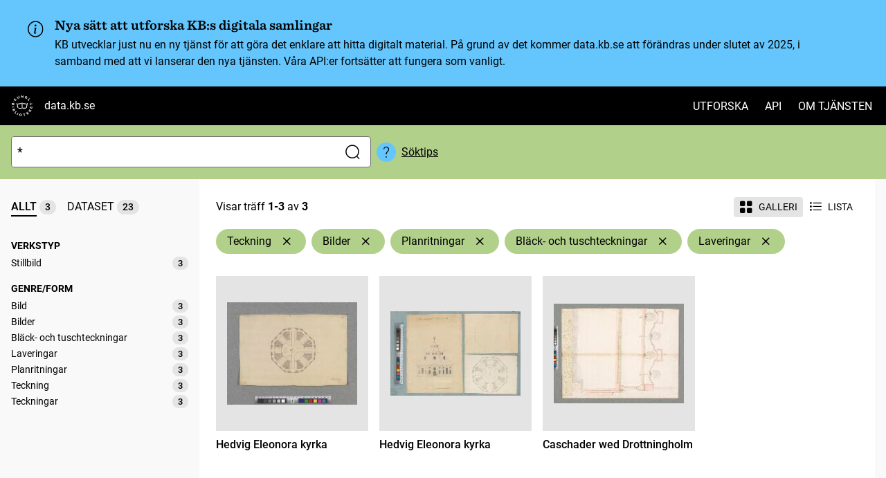

--- FILE ---
content_type: text/html; charset=utf-8
request_url: https://data.kb.se/search?q=%2A&genreForm=Teckning&genreForm=Bilder&genreForm=Planritningar&genreForm=Bl%C3%A4ck-%20och%20tuschteckningar&genreForm=Laveringar
body_size: 31676
content:
<!doctype html>
<html data-n-head-ssr lang="sv" data-n-head="%7B%22lang%22:%7B%22ssr%22:%22sv%22%7D%7D">
  <head >
    <meta data-n-head="ssr" data-hid="charset" charset="utf-8"><meta data-n-head="ssr" data-hid="viewport" name="viewport" content="width=device-width, initial-scale=1"><meta data-n-head="ssr" data-hid="mobile-web-app-capable" name="mobile-web-app-capable" content="yes"><meta data-n-head="ssr" data-hid="apple-mobile-web-app-title" name="apple-mobile-web-app-title" content="data.kb.se"><meta data-n-head="ssr" data-hid="author" name="author" content="Kungliga biblioteket"><meta data-n-head="ssr" data-hid="description" name="description" content="Öppna data från Kungliga biblioteket"><meta data-n-head="ssr" data-hid="og:type" name="og:type" property="og:type" content="website"><meta data-n-head="ssr" data-hid="og:site_name" name="og:site_name" property="og:site_name" content="data.kb.se"><meta data-n-head="ssr" data-hid="og:description" name="og:description" property="og:description" content="Öppna data från Kungliga biblioteket"><meta data-n-head="ssr" data-hid="twitter:card" name="twitter:card" property="twitter:card" content="summary_large_image"><meta data-n-head="ssr" data-hid="og:title" name="og:title" content="Sökresultat"><title>Sökresultat | data.kb.se</title><link data-n-head="ssr" rel="icon" type="image/x-icon" href="/favicon.ico"><link data-n-head="ssr" data-hid="shortcut-icon" rel="shortcut icon" href="/_nuxt/icons/icon_64x64.34a726.png"><link data-n-head="ssr" data-hid="apple-touch-icon" rel="apple-touch-icon" href="/_nuxt/icons/icon_512x512.34a726.png" sizes="512x512"><link data-n-head="ssr" rel="manifest" href="/_nuxt/manifest.2d59c67d.json" data-hid="manifest"><link rel="preload" href="/_nuxt/2f56264.js" as="script"><link rel="preload" href="/_nuxt/33e02b1.js" as="script"><link rel="preload" href="/_nuxt/198e71e.js" as="script"><link rel="preload" href="/_nuxt/be9e010.js" as="script"><link rel="preload" href="/_nuxt/382ccd1.js" as="script"><link rel="preload" href="/_nuxt/62b7ece.js" as="script"><link rel="preload" href="/_nuxt/26c3909.js" as="script"><style data-vue-ssr-id="65b97e00:0 67ff0ed4:0 67ff0ed4:1 67ff0ed4:2 67ff0ed4:3 67ff0ed4:4 67ff0ed4:5 67ff0ed4:6 67ff0ed4:7 67ff0ed4:8 67ff0ed4:9 e05e5096:0 15f0552d:0 20933a88:0 fa3cb1e0:0 d173ffaa:0 37e68a4b:0 e0a8fb4a:0 39731703:0 215877f6:0 3bfd3440:0 8a54a04e:0 72c9915a:0 760f269c:0">/*! tailwindcss v3.3.3 | MIT License | https://tailwindcss.com*/*,:after,:before{border:0 solid;box-sizing:border-box}:after,:before{--tw-content:""}html{-webkit-text-size-adjust:100%;font-feature-settings:normal;font-family:ui-sans-serif,system-ui,-apple-system,Segoe UI,Roboto,Ubuntu,Cantarell,Noto Sans,sans-serif,BlinkMacSystemFont,"Segoe UI","Helvetica Neue",Arial,"Noto Sans","Apple Color Emoji","Segoe UI Emoji","Segoe UI Symbol","Noto Color Emoji";font-variation-settings:normal;line-height:1.5;-moz-tab-size:4;-o-tab-size:4;tab-size:4}body{line-height:inherit;margin:0}hr{border-top-width:1px;color:inherit;height:0}abbr:where([title]){text-decoration:underline;-webkit-text-decoration:underline dotted;text-decoration:underline dotted}h1,h2,h3,h4,h5,h6{font-size:inherit;font-weight:inherit}a{color:inherit;text-decoration:inherit}b,strong{font-weight:bolder}code,kbd,pre,samp{font-family:ui-monospace,SFMono-Regular,Menlo,Monaco,Consolas,"Liberation Mono","Courier New",monospace;font-size:1em}small{font-size:80%}sub,sup{font-size:75%;line-height:0;position:relative;vertical-align:baseline}sub{bottom:-.25em}sup{top:-.5em}table{border-collapse:collapse;border-color:inherit;text-indent:0}button,input,optgroup,select,textarea{font-feature-settings:inherit;color:inherit;font-family:inherit;font-size:100%;font-variation-settings:inherit;font-weight:inherit;line-height:inherit;margin:0;padding:0}button,select{text-transform:none}[type=button],[type=reset],[type=submit],button{-webkit-appearance:button;background-color:transparent;background-image:none}:-moz-focusring{outline:auto}:-moz-ui-invalid{box-shadow:none}progress{vertical-align:baseline}::-webkit-inner-spin-button,::-webkit-outer-spin-button{height:auto}[type=search]{-webkit-appearance:textfield;outline-offset:-2px}::-webkit-search-decoration{-webkit-appearance:none}::-webkit-file-upload-button{-webkit-appearance:button;font:inherit}summary{display:list-item}blockquote,dd,dl,figure,h1,h2,h3,h4,h5,h6,hr,p,pre{margin:0}fieldset{margin:0}fieldset,legend{padding:0}menu,ol,ul{list-style:none;margin:0;padding:0}dialog{padding:0}textarea{resize:vertical}input::-moz-placeholder,textarea::-moz-placeholder{color:#9ca3af;opacity:1}input::-moz-placeholder, textarea::-moz-placeholder{color:#9ca3af;opacity:1}input::placeholder,textarea::placeholder{color:#9ca3af;opacity:1}[role=button],button{cursor:pointer}:disabled{cursor:default}audio,canvas,embed,iframe,img,object,svg,video{display:block;vertical-align:middle}img,video{height:auto;max-width:100%}[hidden]{display:none}*,:after,:before{--tw-border-spacing-x:0;--tw-border-spacing-y:0;--tw-translate-x:0;--tw-translate-y:0;--tw-rotate:0;--tw-skew-x:0;--tw-skew-y:0;--tw-scale-x:1;--tw-scale-y:1;--tw-pan-x: ;--tw-pan-y: ;--tw-pinch-zoom: ;--tw-scroll-snap-strictness:proximity;--tw-gradient-from-position: ;--tw-gradient-via-position: ;--tw-gradient-to-position: ;--tw-ordinal: ;--tw-slashed-zero: ;--tw-numeric-figure: ;--tw-numeric-spacing: ;--tw-numeric-fraction: ;--tw-ring-inset: ;--tw-ring-offset-width:0px;--tw-ring-offset-color:#fff;--tw-ring-color:rgba(59,130,246,.5);--tw-ring-offset-shadow:0 0 transparent;--tw-ring-shadow:0 0 transparent;--tw-shadow:0 0 transparent;--tw-shadow-colored:0 0 transparent;--tw-blur: ;--tw-brightness: ;--tw-contrast: ;--tw-grayscale: ;--tw-hue-rotate: ;--tw-invert: ;--tw-saturate: ;--tw-sepia: ;--tw-drop-shadow: ;--tw-backdrop-blur: ;--tw-backdrop-brightness: ;--tw-backdrop-contrast: ;--tw-backdrop-grayscale: ;--tw-backdrop-hue-rotate: ;--tw-backdrop-invert: ;--tw-backdrop-opacity: ;--tw-backdrop-saturate: ;--tw-backdrop-sepia: }::backdrop{--tw-border-spacing-x:0;--tw-border-spacing-y:0;--tw-translate-x:0;--tw-translate-y:0;--tw-rotate:0;--tw-skew-x:0;--tw-skew-y:0;--tw-scale-x:1;--tw-scale-y:1;--tw-pan-x: ;--tw-pan-y: ;--tw-pinch-zoom: ;--tw-scroll-snap-strictness:proximity;--tw-gradient-from-position: ;--tw-gradient-via-position: ;--tw-gradient-to-position: ;--tw-ordinal: ;--tw-slashed-zero: ;--tw-numeric-figure: ;--tw-numeric-spacing: ;--tw-numeric-fraction: ;--tw-ring-inset: ;--tw-ring-offset-width:0px;--tw-ring-offset-color:#fff;--tw-ring-color:rgba(59,130,246,.5);--tw-ring-offset-shadow:0 0 transparent;--tw-ring-shadow:0 0 transparent;--tw-shadow:0 0 transparent;--tw-shadow-colored:0 0 transparent;--tw-blur: ;--tw-brightness: ;--tw-contrast: ;--tw-grayscale: ;--tw-hue-rotate: ;--tw-invert: ;--tw-saturate: ;--tw-sepia: ;--tw-drop-shadow: ;--tw-backdrop-blur: ;--tw-backdrop-brightness: ;--tw-backdrop-contrast: ;--tw-backdrop-grayscale: ;--tw-backdrop-hue-rotate: ;--tw-backdrop-invert: ;--tw-backdrop-opacity: ;--tw-backdrop-saturate: ;--tw-backdrop-sepia: }.container{margin-left:auto;margin-right:auto;padding-left:1rem;padding-right:1rem;width:100%}@media (min-width:640px){.container{max-width:640px}}@media (min-width:768px){.container{max-width:768px}}@media (min-width:1024px){.container{max-width:1024px}}@media (min-width:1280px){.container{max-width:1280px}}@media (min-width:1536px){.container{max-width:1536px}}.sr-only{clip:rect(0,0,0,0);border-width:0;height:1px;margin:-1px;overflow:hidden;padding:0;position:absolute;white-space:nowrap;width:1px}.pointer-events-none{pointer-events:none}.invisible{visibility:hidden}.absolute{position:absolute}.relative{position:relative}.-left-full{left:-100%}.bottom-3{bottom:.75rem}.left-0{left:0}.left-1{left:.25rem}.left-1\/2{left:50%}.left-3{left:.75rem}.left-auto{left:auto}.right-0{right:0}.right-2{right:.5rem}.right-3{right:.75rem}.top-0{top:0}.top-1\/2{top:50%}.top-36{top:9rem}.top-full{top:100%}.z-10{z-index:10}.z-30{z-index:30}.z-40{z-index:40}.z-50{z-index:50}.m-0{margin:0}.m-1{margin:.25rem}.m-2{margin:.5rem}.m-px{margin:1px}.mx-1{margin-left:.25rem;margin-right:.25rem}.mx-2{margin-left:.5rem;margin-right:.5rem}.mx-4{margin-left:1rem;margin-right:1rem}.my-0{margin-bottom:0;margin-top:0}.my-0\.5{margin-bottom:.125rem;margin-top:.125rem}.my-1{margin-bottom:.25rem;margin-top:.25rem}.my-2{margin-bottom:.5rem;margin-top:.5rem}.my-3{margin-bottom:.75rem;margin-top:.75rem}.my-4{margin-bottom:1rem;margin-top:1rem}.my-6{margin-bottom:1.5rem;margin-top:1.5rem}.-ml-2{margin-left:-.5rem}.mb-0{margin-bottom:0}.mb-1{margin-bottom:.25rem}.mb-2{margin-bottom:.5rem}.mb-4{margin-bottom:1rem}.mb-6{margin-bottom:1.5rem}.mb-8{margin-bottom:2rem}.ml-0{margin-left:0}.ml-0\.5{margin-left:.125rem}.ml-1{margin-left:.25rem}.ml-2{margin-left:.5rem}.ml-4{margin-left:1rem}.ml-6{margin-left:1.5rem}.ml-8{margin-left:2rem}.ml-auto{margin-left:auto}.mr-0{margin-right:0}.mr-0\.5{margin-right:.125rem}.mr-1{margin-right:.25rem}.mr-2{margin-right:.5rem}.mr-2\.5{margin-right:.625rem}.mr-3{margin-right:.75rem}.mr-4{margin-right:1rem}.mr-6{margin-right:1.5rem}.mr-8{margin-right:2rem}.mt-0{margin-top:0}.mt-1{margin-top:.25rem}.mt-12{margin-top:3rem}.mt-2{margin-top:.5rem}.mt-3{margin-top:.75rem}.mt-4{margin-top:1rem}.mt-6{margin-top:1.5rem}.block{display:block}.inline-block{display:inline-block}.inline{display:inline}.flex{display:flex}.inline-flex{display:inline-flex}.table{display:table}.list-item{display:list-item}.hidden{display:none}.h-0{height:0}.h-1{height:.25rem}.h-10{height:2.5rem}.h-12{height:3rem}.h-16{height:4rem}.h-32{height:8rem}.h-48{height:12rem}.h-5{height:1.25rem}.h-56{height:14rem}.h-7{height:1.75rem}.h-9{height:2.25rem}.h-full{height:100%}.h-screen{height:100vh}.min-h-screen{min-height:100vh}.w-20{width:5rem}.w-24{width:6rem}.w-28{width:7rem}.w-36{width:9rem}.w-5{width:1.25rem}.w-52{width:13rem}.w-6{width:1.5rem}.w-8{width:2rem}.w-9{width:2.25rem}.w-full{width:100%}.w-screen{width:100vw}.min-w-56{min-width:14rem}.flex-1{flex:1 1 0%}.flex-grow{flex-grow:1}.table-fixed{table-layout:fixed}.rotate-180{--tw-rotate:180deg;transform:translate(var(--tw-translate-x),var(--tw-translate-y)) rotate(180deg) skewX(var(--tw-skew-x)) skewY(var(--tw-skew-y)) scaleX(var(--tw-scale-x)) scaleY(var(--tw-scale-y))}.rotate-180,.transform{transform:translate(var(--tw-translate-x),var(--tw-translate-y)) rotate(var(--tw-rotate)) skewX(var(--tw-skew-x)) skewY(var(--tw-skew-y)) scaleX(var(--tw-scale-x)) scaleY(var(--tw-scale-y))}.cursor-default{cursor:default}.cursor-not-allowed{cursor:not-allowed}.cursor-pointer{cursor:pointer}.appearance-none{-webkit-appearance:none;-moz-appearance:none;appearance:none}.flex-row{flex-direction:row}.flex-row-reverse{flex-direction:row-reverse}.flex-col{flex-direction:column}.flex-col-reverse{flex-direction:column-reverse}.flex-wrap{flex-wrap:wrap}.items-start{align-items:flex-start}.items-end{align-items:flex-end}.items-center{align-items:center}.justify-start{justify-content:flex-start}.justify-end{justify-content:flex-end}.justify-center{justify-content:center}.justify-between{justify-content:space-between}.gap-4{gap:1rem}.gap-x-2{-moz-column-gap:.5rem;column-gap:.5rem}.overflow-hidden,.truncate{overflow:hidden}.truncate{white-space:nowrap}.overflow-ellipsis,.truncate{text-overflow:ellipsis}.whitespace-nowrap{white-space:nowrap}.break-all{word-break:break-all}.rounded{border-radius:.25rem}.rounded-full{border-radius:9999px}.rounded-r{border-bottom-right-radius:.25rem;border-top-right-radius:.25rem}.rounded-r-none{border-bottom-right-radius:0;border-top-right-radius:0}.border{border-width:1px}.border-0{border-width:0}.border-b{border-bottom-width:1px}.border-b-2{border-bottom-width:2px}.border-l-0{border-left-width:0}.border-r{border-right-width:1px}.border-t{border-top-width:1px}.border-t-0{border-top-width:0}.border-none{border-style:none}.border-black{--tw-border-opacity:1;border-color:#000;border-color:rgba(0,0,0,var(--tw-border-opacity))}.border-gray-dark{--tw-border-opacity:1;border-color:#707070;border-color:rgba(112,112,112,var(--tw-border-opacity))}.border-gray-darker{--tw-border-opacity:1;border-color:#4a4a4a;border-color:rgba(74,74,74,var(--tw-border-opacity))}.border-gray-light{--tw-border-opacity:1;border-color:#e4e4e4;border-color:rgba(228,228,228,var(--tw-border-opacity))}.border-primary-green{--tw-border-opacity:1;border-color:#b1d18b;border-color:rgba(177,209,139,var(--tw-border-opacity))}.border-primary-green-dark{--tw-border-opacity:1;border-color:#98c366;border-color:rgba(152,195,102,var(--tw-border-opacity))}.border-transparent{border-color:transparent}.border-white{--tw-border-opacity:1;border-color:#fff;border-color:rgba(255,255,255,var(--tw-border-opacity))}.border-opacity-20{--tw-border-opacity:0.2}.border-opacity-50{--tw-border-opacity:0.5}.bg-black{--tw-bg-opacity:1;background-color:#000;background-color:rgba(0,0,0,var(--tw-bg-opacity))}.bg-gray{--tw-bg-opacity:1;background-color:#c6c6c6;background-color:rgba(198,198,198,var(--tw-bg-opacity))}.bg-gray-dark{--tw-bg-opacity:1;background-color:#707070;background-color:rgba(112,112,112,var(--tw-bg-opacity))}.bg-gray-darker{--tw-bg-opacity:1;background-color:#4a4a4a;background-color:rgba(74,74,74,var(--tw-bg-opacity))}.bg-gray-light{--tw-bg-opacity:1;background-color:#e4e4e4;background-color:rgba(228,228,228,var(--tw-bg-opacity))}.bg-gray-lighter{--tw-bg-opacity:1;background-color:#f9f9f9;background-color:rgba(249,249,249,var(--tw-bg-opacity))}.bg-primary-blue{--tw-bg-opacity:1;background-color:#65c6fd;background-color:rgba(101,198,253,var(--tw-bg-opacity))}.bg-primary-green{--tw-bg-opacity:1;background-color:#b1d18b;background-color:rgba(177,209,139,var(--tw-bg-opacity))}.bg-signal-red{--tw-bg-opacity:1;background-color:#d1333a;background-color:rgba(209,51,58,var(--tw-bg-opacity))}.bg-signal-yellow-light{--tw-bg-opacity:1;background-color:#f7c97f;background-color:rgba(247,201,127,var(--tw-bg-opacity))}.bg-white{--tw-bg-opacity:1;background-color:#fff;background-color:rgba(255,255,255,var(--tw-bg-opacity))}.bg-contain{background-size:contain}.bg-center{background-position:50%}.bg-no-repeat{background-repeat:no-repeat}.object-contain{-o-object-fit:contain;object-fit:contain}.p-0{padding:0}.p-1{padding:.25rem}.p-2{padding:.5rem}.p-3{padding:.75rem}.p-4{padding:1rem}.px-1{padding-left:.25rem;padding-right:.25rem}.px-2{padding-left:.5rem;padding-right:.5rem}.px-3{padding-left:.75rem;padding-right:.75rem}.px-4{padding-left:1rem;padding-right:1rem}.px-6{padding-left:1.5rem;padding-right:1.5rem}.py-0{padding-bottom:0;padding-top:0}.py-0\.5{padding-bottom:.125rem;padding-top:.125rem}.py-1{padding-bottom:.25rem;padding-top:.25rem}.py-1\.5{padding-bottom:.375rem;padding-top:.375rem}.py-2{padding-bottom:.5rem;padding-top:.5rem}.py-3{padding-bottom:.75rem;padding-top:.75rem}.py-4{padding-bottom:1rem;padding-top:1rem}.py-6{padding-bottom:1.5rem;padding-top:1.5rem}.pb-4{padding-bottom:1rem}.pb-8{padding-bottom:2rem}.pl-2{padding-left:.5rem}.pl-6{padding-left:1.5rem}.pl-8{padding-left:2rem}.pr-2{padding-right:.5rem}.pr-8{padding-right:2rem}.pt-8{padding-top:2rem}.text-center{text-align:center}.align-baseline{vertical-align:baseline}.align-middle{vertical-align:middle}.font-body{font-family:Roboto,sans-serif}.text-base{font-size:1rem}.text-sm{font-size:.875rem}.font-bold{font-weight:700}.font-medium{font-weight:500}.font-normal{font-weight:400}.font-thin{font-weight:100}.uppercase{text-transform:uppercase}.text-black{--tw-text-opacity:1;color:#000;color:rgba(0,0,0,var(--tw-text-opacity))}.text-gray-dark{--tw-text-opacity:1;color:#707070;color:rgba(112,112,112,var(--tw-text-opacity))}.text-white{--tw-text-opacity:1;color:#fff;color:rgba(255,255,255,var(--tw-text-opacity))}.underline{text-decoration-line:underline}.no-underline{text-decoration-line:none}.opacity-0{opacity:0}.opacity-50{opacity:.5}.shadow{--tw-shadow:0 1px 3px 0 rgba(0,0,0,.1),0 1px 2px -1px rgba(0,0,0,.1);--tw-shadow-colored:0 1px 3px 0 var(--tw-shadow-color),0 1px 2px -1px var(--tw-shadow-color);box-shadow:0 0 transparent,0 0 transparent,0 1px 3px 0 rgba(0,0,0,.1),0 1px 2px -1px rgba(0,0,0,.1);box-shadow:0 0 transparent,0 0 transparent,var(--tw-shadow);box-shadow:var(--tw-ring-offset-shadow,0 0 transparent),var(--tw-ring-shadow,0 0 transparent),var(--tw-shadow)}.ring{--tw-ring-offset-shadow:var(--tw-ring-inset) 0 0 0 var(--tw-ring-offset-width) var(--tw-ring-offset-color);--tw-ring-shadow:var(--tw-ring-inset) 0 0 0 calc(3px + var(--tw-ring-offset-width)) var(--tw-ring-color);box-shadow:var(--tw-ring-inset) 0 0 0 var(--tw-ring-offset-width) var(--tw-ring-offset-color),var(--tw-ring-inset) 0 0 0 calc(3px + var(--tw-ring-offset-width)) var(--tw-ring-color),0 0 transparent;box-shadow:var(--tw-ring-offset-shadow),var(--tw-ring-shadow),0 0 transparent;box-shadow:var(--tw-ring-offset-shadow),var(--tw-ring-shadow),var(--tw-shadow,0 0 transparent)}.ring-inset{--tw-ring-inset:inset}.ring-primary-blue{--tw-ring-opacity:1;--tw-ring-color:rgba(101,198,253,var(--tw-ring-opacity))}.blur{--tw-blur:blur(8px);filter:blur(8px) var(--tw-brightness) var(--tw-contrast) var(--tw-grayscale) var(--tw-hue-rotate) var(--tw-invert) var(--tw-saturate) var(--tw-sepia) var(--tw-drop-shadow)}.blur,.filter{filter:var(--tw-blur) var(--tw-brightness) var(--tw-contrast) var(--tw-grayscale) var(--tw-hue-rotate) var(--tw-invert) var(--tw-saturate) var(--tw-sepia) var(--tw-drop-shadow)}.transition{transition-duration:.15s;transition-property:color,background-color,border-color,text-decoration-color,fill,stroke,opacity,box-shadow,transform,filter,-webkit-backdrop-filter;transition-property:color,background-color,border-color,text-decoration-color,fill,stroke,opacity,box-shadow,transform,filter,backdrop-filter;transition-property:color,background-color,border-color,text-decoration-color,fill,stroke,opacity,box-shadow,transform,filter,backdrop-filter,-webkit-backdrop-filter;transition-timing-function:cubic-bezier(.4,0,.2,1)}.transition-colors{transition-duration:.15s;transition-property:color,background-color,border-color,text-decoration-color,fill,stroke;transition-timing-function:cubic-bezier(.4,0,.2,1)}.transition-transform{transition-duration:.15s;transition-property:transform;transition-timing-function:cubic-bezier(.4,0,.2,1)}@media (min-width:1024px){.lg\:container{margin-left:auto;margin-right:auto;padding-left:1rem;padding-right:1rem;width:100%}@media (min-width:640px){.lg\:container{max-width:640px}}@media (min-width:768px){.lg\:container{max-width:768px}}@media (min-width:1024px){.lg\:container{max-width:1024px}}@media (min-width:1280px){.lg\:container{max-width:1280px}}@media (min-width:1536px){.lg\:container{max-width:1536px}}}.hover\:underline:hover{text-decoration-line:underline}@media (min-width:640px){.sm\:not-sr-only{clip:auto;height:auto;margin:0;overflow:visible;padding:0;position:static;white-space:normal;width:auto}.sm\:left-3{left:.75rem}.sm\:right-auto{right:auto}.sm\:-mx-2{margin-left:-.5rem;margin-right:-.5rem}.sm\:mx-0{margin-left:0;margin-right:0}.sm\:mx-8{margin-left:2rem;margin-right:2rem}.sm\:my-4{margin-bottom:1rem;margin-top:1rem}.sm\:my-6{margin-bottom:1.5rem;margin-top:1.5rem}.sm\:mb-0{margin-bottom:0}.sm\:mb-4{margin-bottom:1rem}.sm\:ml-0{margin-left:0}.sm\:ml-4{margin-left:1rem}.sm\:ml-6{margin-left:1.5rem}.sm\:mr-2{margin-right:.5rem}.sm\:mt-0{margin-top:0}.sm\:mt-6{margin-top:1.5rem}.sm\:block{display:block}.sm\:flex{display:flex}.sm\:grid{display:grid}.sm\:hidden{display:none}.sm\:h-32{height:8rem}.sm\:w-32{width:8rem}.sm\:w-8\/12{width:66.666667%}.sm\:grid-cols-2{grid-template-columns:repeat(2,minmax(0,1fr))}.sm\:flex-row{flex-direction:row}.sm\:justify-center{justify-content:center}.sm\:gap-4{gap:1rem}.sm\:p-2{padding:.5rem}.sm\:px-0{padding-left:0;padding-right:0}}@media (min-width:768px){.md\:static{position:static}.md\:mx-12{margin-left:3rem;margin-right:3rem}.md\:my-1{margin-bottom:.25rem;margin-top:.25rem}.md\:mb-0{margin-bottom:0}.md\:mt-2{margin-top:.5rem}.md\:mt-7{margin-top:1.75rem}.md\:block{display:block}.md\:flex{display:flex}.md\:hidden{display:none}.md\:w-4\/12{width:33.333333%}.md\:w-56{width:14rem}.md\:w-auto{width:auto}.md\:flex-1{flex:1 1 0%}.md\:flex-row{flex-direction:row}.md\:flex-row-reverse{flex-direction:row-reverse}.md\:items-center{align-items:center}.md\:justify-end{justify-content:flex-end}.md\:border-r{border-right-width:1px}.md\:border-none{border-style:none}.md\:border-transparent{border-color:transparent}.md\:bg-gray-lighter{--tw-bg-opacity:1;background-color:#f9f9f9;background-color:rgba(249,249,249,var(--tw-bg-opacity))}.md\:p-0{padding:0}.md\:px-2{padding-left:.5rem;padding-right:.5rem}.md\:px-6{padding-left:1.5rem;padding-right:1.5rem}.md\:py-0{padding-bottom:0;padding-top:0}.md\:pb-4{padding-bottom:1rem}.md\:pl-4{padding-left:1rem}.md\:pr-0{padding-right:0}.md\:pr-4{padding-right:1rem}.md\:text-sm{font-size:.875rem}.md\:text-xs{font-size:.8rem}}@media (min-width:1024px){.lg\:table-cell{display:table-cell}.lg\:table-header-group{display:table-header-group}.lg\:table-row{display:table-row}.lg\:hidden{display:none}.lg\:w-20{width:5rem}.lg\:w-36{width:9rem}.lg\:w-52{width:13rem}.lg\:w-64{width:16rem}.lg\:w-7\/12{width:58.333333%}.lg\:min-w-64{min-width:16rem}.lg\:grid-cols-4{grid-template-columns:repeat(4,minmax(0,1fr))}.lg\:border-r{border-right-width:1px}.lg\:px-2{padding-left:.5rem;padding-right:.5rem}.lg\:py-2{padding-bottom:.5rem;padding-top:.5rem}.lg\:text-right{text-align:right}}@media (min-width:1280px){.xl\:w-5\/12{width:41.666667%}.xl\:grid-cols-4{grid-template-columns:repeat(4,minmax(0,1fr))}}@media (min-width:1536px){.\32xl\:grid-cols-5{grid-template-columns:repeat(5,minmax(0,1fr))}}
@font-face{font-family:Roboto;font-style:normal;font-weight:400;src:url(/fonts/roboto-v29-latin/roboto-v29-latin-regular.eot);src:local(""),url(/fonts/roboto-v29-latin/roboto-v29-latin-regular.eot?#iefix) format("embedded-opentype"),url(/fonts/roboto-v29-latin/roboto-v29-latin-regular.woff2) format("woff2"),url(/fonts/roboto-v29-latin/roboto-v29-latin-regular.woff) format("woff"),url(/fonts/roboto-v29-latin/roboto-v29-latin-regular.ttf) format("truetype"),url(/fonts/roboto-v29-latin/roboto-v29-latin-regular.svg#Roboto) format("svg")}@font-face{font-family:Roboto;font-style:italic;font-weight:400;src:url(/fonts/roboto-v29-latin/roboto-v29-latin-italic.eot);src:local(""),url(/fonts/roboto-v29-latin/roboto-v29-latin-italic.eot?#iefix) format("embedded-opentype"),url(/fonts/roboto-v29-latin/roboto-v29-latin-italic.woff2) format("woff2"),url(/fonts/roboto-v29-latin/roboto-v29-latin-italic.woff) format("woff"),url(/fonts/roboto-v29-latin/roboto-v29-latin-italic.ttf) format("truetype"),url(/fonts/roboto-v29-latin/roboto-v29-latin-italic.svg#Roboto) format("svg")}@font-face{font-family:Roboto;font-style:normal;font-weight:500;src:url(/fonts/roboto-v29-latin/roboto-v29-latin-500.eot);src:local(""),url(/fonts/roboto-v29-latin/roboto-v29-latin-500.eot?#iefix) format("embedded-opentype"),url(/fonts/roboto-v29-latin/roboto-v29-latin-500.woff2) format("woff2"),url(/fonts/roboto-v29-latin/roboto-v29-latin-500.woff) format("woff"),url(/fonts/roboto-v29-latin/roboto-v29-latin-500.ttf) format("truetype"),url(/fonts/roboto-v29-latin/roboto-v29-latin-500.svg#Roboto) format("svg")}@font-face{font-family:Roboto;font-style:italic;font-weight:500;src:url(/fonts/roboto-v29-latin/roboto-v29-latin-500italic.eot);src:local(""),url(/fonts/roboto-v29-latin/roboto-v29-latin-500italic.eot?#iefix) format("embedded-opentype"),url(/fonts/roboto-v29-latin/roboto-v29-latin-500italic.woff2) format("woff2"),url(/fonts/roboto-v29-latin/roboto-v29-latin-500italic.woff) format("woff"),url(/fonts/roboto-v29-latin/roboto-v29-latin-500italic.ttf) format("truetype"),url(/fonts/roboto-v29-latin/roboto-v29-latin-500italic.svg#Roboto) format("svg")}@font-face{font-family:Roboto;font-style:normal;font-weight:700;src:url(/fonts/roboto-v29-latin/roboto-v29-latin-700.eot);src:local(""),url(/fonts/roboto-v29-latin/roboto-v29-latin-700.eot?#iefix) format("embedded-opentype"),url(/fonts/roboto-v29-latin/roboto-v29-latin-700.woff2) format("woff2"),url(/fonts/roboto-v29-latin/roboto-v29-latin-700.woff) format("woff"),url(/fonts/roboto-v29-latin/roboto-v29-latin-700.ttf) format("truetype"),url(/fonts/roboto-v29-latin/roboto-v29-latin-700.svg#Roboto) format("svg")}@font-face{font-family:Roboto;font-style:italic;font-weight:700;src:url(/fonts/roboto-v29-latin/roboto-v29-latin-700italic.eot);src:local(""),url(/fonts/roboto-v29-latin/roboto-v29-latin-700italic.eot?#iefix) format("embedded-opentype"),url(/fonts/roboto-v29-latin/roboto-v29-latin-700italic.woff2) format("woff2"),url(/fonts/roboto-v29-latin/roboto-v29-latin-700italic.woff) format("woff"),url(/fonts/roboto-v29-latin/roboto-v29-latin-700italic.ttf) format("truetype"),url(/fonts/roboto-v29-latin/roboto-v29-latin-700italic.svg#Roboto) format("svg")}
@font-face{font-family:Sentinel;font-style:normal;font-weight:700;src:local(""),url(/fonts/sentinel/sentinel-semibold.woff2) format("woff2"),url(/fonts/sentinel/sentinel-semibold.woff) format("woff")}@font-face{font-family:Sentinel;font-style:normal;font-weight:400;src:local(""),url(/fonts/sentinel/sentinel-normal.woff2) format("woff2"),url(/fonts/sentinel/sentinel-normal.woff) format("woff")}
.sr-only{clip:rect(0,0,0,0);border-width:0;height:1px;margin:-1px;overflow:hidden;padding:0;position:absolute;white-space:nowrap;width:1px}.pointer-events-none{pointer-events:none}.invisible{visibility:hidden}.absolute{position:absolute}.relative{position:relative}.-left-full{left:-100%}.bottom-3{bottom:.75rem}.left-0{left:0}.left-1{left:.25rem}.left-1\/2{left:50%}.left-3{left:.75rem}.left-auto{left:auto}.right-0{right:0}.right-2{right:.5rem}.right-3{right:.75rem}.top-0{top:0}.top-1\/2{top:50%}.top-36{top:9rem}.top-full{top:100%}.z-10{z-index:10}.z-30{z-index:30}.z-40{z-index:40}.z-50{z-index:50}.m-0{margin:0}.m-1{margin:.25rem}.m-2{margin:.5rem}.m-px{margin:1px}.mx-1{margin-left:.25rem;margin-right:.25rem}.mx-2{margin-left:.5rem;margin-right:.5rem}.mx-4{margin-left:1rem;margin-right:1rem}.my-0{margin-bottom:0;margin-top:0}.my-0\.5{margin-bottom:.125rem;margin-top:.125rem}.my-1{margin-bottom:.25rem;margin-top:.25rem}.my-2{margin-bottom:.5rem;margin-top:.5rem}.my-3{margin-bottom:.75rem;margin-top:.75rem}.my-4{margin-bottom:1rem;margin-top:1rem}.my-6{margin-bottom:1.5rem;margin-top:1.5rem}.-ml-2{margin-left:-.5rem}.mb-0{margin-bottom:0}.mb-1{margin-bottom:.25rem}.mb-2{margin-bottom:.5rem}.mb-4{margin-bottom:1rem}.mb-6{margin-bottom:1.5rem}.mb-8{margin-bottom:2rem}.ml-0{margin-left:0}.ml-0\.5{margin-left:.125rem}.ml-1{margin-left:.25rem}.ml-2{margin-left:.5rem}.ml-4{margin-left:1rem}.ml-6{margin-left:1.5rem}.ml-8{margin-left:2rem}.ml-auto{margin-left:auto}.mr-0{margin-right:0}.mr-0\.5{margin-right:.125rem}.mr-1{margin-right:.25rem}.mr-2{margin-right:.5rem}.mr-2\.5{margin-right:.625rem}.mr-3{margin-right:.75rem}.mr-4{margin-right:1rem}.mr-6{margin-right:1.5rem}.mr-8{margin-right:2rem}.mt-0{margin-top:0}.mt-1{margin-top:.25rem}.mt-12{margin-top:3rem}.mt-2{margin-top:.5rem}.mt-3{margin-top:.75rem}.mt-4{margin-top:1rem}.mt-6{margin-top:1.5rem}.block{display:block}.inline-block{display:inline-block}.inline{display:inline}.flex{display:flex}.inline-flex{display:inline-flex}.table{display:table}.list-item{display:list-item}.hidden{display:none}.h-0{height:0}.h-1{height:.25rem}.h-10{height:2.5rem}.h-12{height:3rem}.h-16{height:4rem}.h-32{height:8rem}.h-48{height:12rem}.h-5{height:1.25rem}.h-56{height:14rem}.h-7{height:1.75rem}.h-9{height:2.25rem}.h-full{height:100%}.h-screen{height:100vh}.min-h-screen{min-height:100vh}.w-20{width:5rem}.w-24{width:6rem}.w-28{width:7rem}.w-36{width:9rem}.w-5{width:1.25rem}.w-52{width:13rem}.w-6{width:1.5rem}.w-8{width:2rem}.w-9{width:2.25rem}.w-full{width:100%}.w-screen{width:100vw}.min-w-56{min-width:14rem}.flex-1{flex:1 1 0%}.flex-grow{flex-grow:1}.table-fixed{table-layout:fixed}.rotate-180{--tw-rotate:180deg;transform:translate(var(--tw-translate-x),var(--tw-translate-y)) rotate(180deg) skewX(var(--tw-skew-x)) skewY(var(--tw-skew-y)) scaleX(var(--tw-scale-x)) scaleY(var(--tw-scale-y))}.rotate-180,.transform{transform:translate(var(--tw-translate-x),var(--tw-translate-y)) rotate(var(--tw-rotate)) skewX(var(--tw-skew-x)) skewY(var(--tw-skew-y)) scaleX(var(--tw-scale-x)) scaleY(var(--tw-scale-y))}.cursor-default{cursor:default}.cursor-not-allowed{cursor:not-allowed}.cursor-pointer{cursor:pointer}.appearance-none{-webkit-appearance:none;-moz-appearance:none;appearance:none}.flex-row{flex-direction:row}.flex-row-reverse{flex-direction:row-reverse}.flex-col{flex-direction:column}.flex-col-reverse{flex-direction:column-reverse}.flex-wrap{flex-wrap:wrap}.items-start{align-items:flex-start}.items-end{align-items:flex-end}.items-center{align-items:center}.justify-start{justify-content:flex-start}.justify-end{justify-content:flex-end}.justify-center{justify-content:center}.justify-between{justify-content:space-between}.gap-4{gap:1rem}.gap-x-2{-moz-column-gap:.5rem;column-gap:.5rem}.overflow-hidden,.truncate{overflow:hidden}.truncate{white-space:nowrap}.overflow-ellipsis,.truncate{text-overflow:ellipsis}.whitespace-nowrap{white-space:nowrap}.break-all{word-break:break-all}.rounded{border-radius:.25rem}.rounded-full{border-radius:9999px}.rounded-r{border-bottom-right-radius:.25rem;border-top-right-radius:.25rem}.rounded-r-none{border-bottom-right-radius:0;border-top-right-radius:0}.border{border-width:1px}.border-0{border-width:0}.border-b{border-bottom-width:1px}.border-b-2{border-bottom-width:2px}.border-l-0{border-left-width:0}.border-r{border-right-width:1px}.border-t{border-top-width:1px}.border-t-0{border-top-width:0}.border-none{border-style:none}.border-black{--tw-border-opacity:1;border-color:#000;border-color:rgba(0,0,0,var(--tw-border-opacity))}.border-gray-dark{--tw-border-opacity:1;border-color:#707070;border-color:rgba(112,112,112,var(--tw-border-opacity))}.border-gray-darker{--tw-border-opacity:1;border-color:#4a4a4a;border-color:rgba(74,74,74,var(--tw-border-opacity))}.border-gray-light{--tw-border-opacity:1;border-color:#e4e4e4;border-color:rgba(228,228,228,var(--tw-border-opacity))}.border-primary-green{--tw-border-opacity:1;border-color:#b1d18b;border-color:rgba(177,209,139,var(--tw-border-opacity))}.border-primary-green-dark{--tw-border-opacity:1;border-color:#98c366;border-color:rgba(152,195,102,var(--tw-border-opacity))}.border-transparent{border-color:transparent}.border-white{--tw-border-opacity:1;border-color:#fff;border-color:rgba(255,255,255,var(--tw-border-opacity))}.border-opacity-20{--tw-border-opacity:0.2}.border-opacity-50{--tw-border-opacity:0.5}.bg-black{--tw-bg-opacity:1;background-color:#000;background-color:rgba(0,0,0,var(--tw-bg-opacity))}.bg-gray{--tw-bg-opacity:1;background-color:#c6c6c6;background-color:rgba(198,198,198,var(--tw-bg-opacity))}.bg-gray-dark{--tw-bg-opacity:1;background-color:#707070;background-color:rgba(112,112,112,var(--tw-bg-opacity))}.bg-gray-darker{--tw-bg-opacity:1;background-color:#4a4a4a;background-color:rgba(74,74,74,var(--tw-bg-opacity))}.bg-gray-light{--tw-bg-opacity:1;background-color:#e4e4e4;background-color:rgba(228,228,228,var(--tw-bg-opacity))}.bg-gray-lighter{--tw-bg-opacity:1;background-color:#f9f9f9;background-color:rgba(249,249,249,var(--tw-bg-opacity))}.bg-primary-blue{--tw-bg-opacity:1;background-color:#65c6fd;background-color:rgba(101,198,253,var(--tw-bg-opacity))}.bg-primary-green{--tw-bg-opacity:1;background-color:#b1d18b;background-color:rgba(177,209,139,var(--tw-bg-opacity))}.bg-signal-red{--tw-bg-opacity:1;background-color:#d1333a;background-color:rgba(209,51,58,var(--tw-bg-opacity))}.bg-signal-yellow-light{--tw-bg-opacity:1;background-color:#f7c97f;background-color:rgba(247,201,127,var(--tw-bg-opacity))}.bg-white{--tw-bg-opacity:1;background-color:#fff;background-color:rgba(255,255,255,var(--tw-bg-opacity))}.bg-contain{background-size:contain}.bg-center{background-position:50%}.bg-no-repeat{background-repeat:no-repeat}.object-contain{-o-object-fit:contain;object-fit:contain}.p-0{padding:0}.p-1{padding:.25rem}.p-2{padding:.5rem}.p-3{padding:.75rem}.p-4{padding:1rem}.px-1{padding-left:.25rem;padding-right:.25rem}.px-2{padding-left:.5rem;padding-right:.5rem}.px-3{padding-left:.75rem;padding-right:.75rem}.px-4{padding-left:1rem;padding-right:1rem}.px-6{padding-left:1.5rem;padding-right:1.5rem}.py-0{padding-bottom:0;padding-top:0}.py-0\.5{padding-bottom:.125rem;padding-top:.125rem}.py-1{padding-bottom:.25rem;padding-top:.25rem}.py-1\.5{padding-bottom:.375rem;padding-top:.375rem}.py-2{padding-bottom:.5rem;padding-top:.5rem}.py-3{padding-bottom:.75rem;padding-top:.75rem}.py-4{padding-bottom:1rem;padding-top:1rem}.py-6{padding-bottom:1.5rem;padding-top:1.5rem}.pb-4{padding-bottom:1rem}.pb-8{padding-bottom:2rem}.pl-2{padding-left:.5rem}.pl-6{padding-left:1.5rem}.pl-8{padding-left:2rem}.pr-2{padding-right:.5rem}.pr-8{padding-right:2rem}.pt-8{padding-top:2rem}.text-center{text-align:center}.align-baseline{vertical-align:baseline}.align-middle{vertical-align:middle}.font-body{font-family:Roboto,sans-serif}.text-base{font-size:1rem}.text-sm{font-size:.875rem}.font-bold{font-weight:700}.font-medium{font-weight:500}.font-normal{font-weight:400}.font-thin{font-weight:100}.uppercase{text-transform:uppercase}.text-black{--tw-text-opacity:1;color:#000;color:rgba(0,0,0,var(--tw-text-opacity))}.text-gray-dark{--tw-text-opacity:1;color:#707070;color:rgba(112,112,112,var(--tw-text-opacity))}.text-white{--tw-text-opacity:1;color:#fff;color:rgba(255,255,255,var(--tw-text-opacity))}.underline{text-decoration-line:underline}.no-underline{text-decoration-line:none}.opacity-0{opacity:0}.opacity-50{opacity:.5}.shadow{--tw-shadow:0 1px 3px 0 rgba(0,0,0,.1),0 1px 2px -1px rgba(0,0,0,.1);--tw-shadow-colored:0 1px 3px 0 var(--tw-shadow-color),0 1px 2px -1px var(--tw-shadow-color);box-shadow:0 0 transparent,0 0 transparent,0 1px 3px 0 rgba(0,0,0,.1),0 1px 2px -1px rgba(0,0,0,.1);box-shadow:0 0 transparent,0 0 transparent,var(--tw-shadow);box-shadow:var(--tw-ring-offset-shadow,0 0 transparent),var(--tw-ring-shadow,0 0 transparent),var(--tw-shadow)}.ring{--tw-ring-offset-shadow:var(--tw-ring-inset) 0 0 0 var(--tw-ring-offset-width) var(--tw-ring-offset-color);--tw-ring-shadow:var(--tw-ring-inset) 0 0 0 calc(3px + var(--tw-ring-offset-width)) var(--tw-ring-color);box-shadow:var(--tw-ring-inset) 0 0 0 var(--tw-ring-offset-width) var(--tw-ring-offset-color),var(--tw-ring-inset) 0 0 0 calc(3px + var(--tw-ring-offset-width)) var(--tw-ring-color),0 0 transparent;box-shadow:var(--tw-ring-offset-shadow),var(--tw-ring-shadow),0 0 transparent;box-shadow:var(--tw-ring-offset-shadow),var(--tw-ring-shadow),var(--tw-shadow,0 0 transparent)}.ring-inset{--tw-ring-inset:inset}.ring-primary-blue{--tw-ring-opacity:1;--tw-ring-color:rgba(101,198,253,var(--tw-ring-opacity))}.blur{--tw-blur:blur(8px);filter:blur(8px) var(--tw-brightness) var(--tw-contrast) var(--tw-grayscale) var(--tw-hue-rotate) var(--tw-invert) var(--tw-saturate) var(--tw-sepia) var(--tw-drop-shadow)}.blur,.filter{filter:var(--tw-blur) var(--tw-brightness) var(--tw-contrast) var(--tw-grayscale) var(--tw-hue-rotate) var(--tw-invert) var(--tw-saturate) var(--tw-sepia) var(--tw-drop-shadow)}.transition{transition-duration:.15s;transition-property:color,background-color,border-color,text-decoration-color,fill,stroke,opacity,box-shadow,transform,filter,-webkit-backdrop-filter;transition-property:color,background-color,border-color,text-decoration-color,fill,stroke,opacity,box-shadow,transform,filter,backdrop-filter;transition-property:color,background-color,border-color,text-decoration-color,fill,stroke,opacity,box-shadow,transform,filter,backdrop-filter,-webkit-backdrop-filter;transition-timing-function:cubic-bezier(.4,0,.2,1)}.transition-colors{transition-duration:.15s;transition-property:color,background-color,border-color,text-decoration-color,fill,stroke;transition-timing-function:cubic-bezier(.4,0,.2,1)}.transition-transform{transition-duration:.15s;transition-property:transform;transition-timing-function:cubic-bezier(.4,0,.2,1)}.kb-h1,.kb-h2,.kb-h3,.kb-h4{font-family:Sentinel,serif;font-weight:700;line-height:1.25;margin-top:1rem}.kb-h1{font-size:2.375rem}.kb-h2{font-size:1.75rem}.kb-h3{font-size:1.5rem}.kb-h4{font-size:1.25rem}.hover\:underline:hover{text-decoration-line:underline}@media (min-width:640px){.sm\:not-sr-only{clip:auto;height:auto;margin:0;overflow:visible;padding:0;position:static;white-space:normal;width:auto}.sm\:left-3{left:.75rem}.sm\:right-auto{right:auto}.sm\:-mx-2{margin-left:-.5rem;margin-right:-.5rem}.sm\:mx-0{margin-left:0;margin-right:0}.sm\:mx-8{margin-left:2rem;margin-right:2rem}.sm\:my-4{margin-bottom:1rem;margin-top:1rem}.sm\:my-6{margin-bottom:1.5rem;margin-top:1.5rem}.sm\:mb-0{margin-bottom:0}.sm\:mb-4{margin-bottom:1rem}.sm\:ml-0{margin-left:0}.sm\:ml-4{margin-left:1rem}.sm\:ml-6{margin-left:1.5rem}.sm\:mr-2{margin-right:.5rem}.sm\:mt-0{margin-top:0}.sm\:mt-6{margin-top:1.5rem}.sm\:block{display:block}.sm\:flex{display:flex}.sm\:grid{display:grid}.sm\:hidden{display:none}.sm\:h-32{height:8rem}.sm\:w-32{width:8rem}.sm\:w-8\/12{width:66.666667%}.sm\:grid-cols-2{grid-template-columns:repeat(2,minmax(0,1fr))}.sm\:flex-row{flex-direction:row}.sm\:justify-center{justify-content:center}.sm\:gap-4{gap:1rem}.sm\:p-2{padding:.5rem}.sm\:px-0{padding-left:0;padding-right:0}.sm\:kb-h1{font-family:Sentinel,serif;font-size:2.375rem;font-weight:700;line-height:1.25;margin-top:1rem}}@media (min-width:768px){.md\:static{position:static}.md\:mx-12{margin-left:3rem;margin-right:3rem}.md\:my-1{margin-bottom:.25rem;margin-top:.25rem}.md\:mb-0{margin-bottom:0}.md\:mt-2{margin-top:.5rem}.md\:mt-7{margin-top:1.75rem}.md\:block{display:block}.md\:flex{display:flex}.md\:hidden{display:none}.md\:w-4\/12{width:33.333333%}.md\:w-56{width:14rem}.md\:w-auto{width:auto}.md\:flex-1{flex:1 1 0%}.md\:flex-row{flex-direction:row}.md\:flex-row-reverse{flex-direction:row-reverse}.md\:items-center{align-items:center}.md\:justify-end{justify-content:flex-end}.md\:border-r{border-right-width:1px}.md\:border-none{border-style:none}.md\:border-transparent{border-color:transparent}.md\:bg-gray-lighter{--tw-bg-opacity:1;background-color:#f9f9f9;background-color:rgba(249,249,249,var(--tw-bg-opacity))}.md\:p-0{padding:0}.md\:px-2{padding-left:.5rem;padding-right:.5rem}.md\:px-6{padding-left:1.5rem;padding-right:1.5rem}.md\:py-0{padding-bottom:0;padding-top:0}.md\:pb-4{padding-bottom:1rem}.md\:pl-4{padding-left:1rem}.md\:pr-0{padding-right:0}.md\:pr-4{padding-right:1rem}.md\:text-sm{font-size:.875rem}.md\:text-xs{font-size:.8rem}.md\:kb-h2{font-family:Sentinel,serif;font-size:1.75rem;font-weight:700;line-height:1.25;margin-top:1rem}}@media (min-width:1024px){.lg\:table-cell{display:table-cell}.lg\:table-header-group{display:table-header-group}.lg\:table-row{display:table-row}.lg\:hidden{display:none}.lg\:w-20{width:5rem}.lg\:w-36{width:9rem}.lg\:w-52{width:13rem}.lg\:w-64{width:16rem}.lg\:w-7\/12{width:58.333333%}.lg\:min-w-64{min-width:16rem}.lg\:grid-cols-4{grid-template-columns:repeat(4,minmax(0,1fr))}.lg\:border-r{border-right-width:1px}.lg\:px-2{padding-left:.5rem;padding-right:.5rem}.lg\:py-2{padding-bottom:.5rem;padding-top:.5rem}.lg\:text-right{text-align:right}}@media (min-width:1280px){.xl\:w-5\/12{width:41.666667%}.xl\:grid-cols-4{grid-template-columns:repeat(4,minmax(0,1fr))}}@media (min-width:1536px){.\32xl\:grid-cols-5{grid-template-columns:repeat(5,minmax(0,1fr))}}
.kb-button{--tw-border-opacity:1;--tw-bg-opacity:1;--tw-text-opacity:1;background-color:#000;background-color:rgba(0,0,0,var(--tw-bg-opacity));border-color:#000;border-color:rgba(0,0,0,var(--tw-border-opacity));border-radius:.25rem;border-width:1px;color:#fff;color:rgba(255,255,255,var(--tw-text-opacity));display:inline-block;font-size:.875rem;font-weight:700;padding:.75rem 1.5rem;text-decoration-line:none;text-transform:uppercase}.kb-button:hover{--tw-bg-opacity:1;--tw-text-opacity:1;background-color:#fff;background-color:rgba(255,255,255,var(--tw-bg-opacity));color:#000;color:rgba(0,0,0,var(--tw-text-opacity))}.kb-button:focus{--tw-bg-opacity:1;--tw-text-opacity:1}.kb-button--outline,.kb-button:focus{background-color:#fff;background-color:rgba(255,255,255,var(--tw-bg-opacity));color:#000;color:rgba(0,0,0,var(--tw-text-opacity))}.kb-button--outline{--tw-border-opacity:1;--tw-bg-opacity:1;--tw-text-opacity:1;border-color:#000;border-color:rgba(0,0,0,var(--tw-border-opacity))}.kb-button--outline:hover{--tw-bg-opacity:1;--tw-text-opacity:1;background-color:#000;background-color:rgba(0,0,0,var(--tw-bg-opacity));color:#fff;color:rgba(255,255,255,var(--tw-text-opacity))}.kb-button--outline:focus{--tw-bg-opacity:1;--tw-text-opacity:1;background-color:#000;background-color:rgba(0,0,0,var(--tw-bg-opacity));color:#fff;color:rgba(255,255,255,var(--tw-text-opacity))}.kb-button--rounded{border-radius:9999px}.kb-button--text{--tw-text-opacity:1;background-color:transparent;border-color:transparent;color:#000;color:rgba(0,0,0,var(--tw-text-opacity))}.kb-button--text:hover{--tw-bg-opacity:0.05;background-color:rgba(0,0,0,.05);background-color:rgba(0,0,0,var(--tw-bg-opacity))}.kb-button--text:focus{--tw-bg-opacity:0.05;background-color:rgba(0,0,0,.05);background-color:rgba(0,0,0,var(--tw-bg-opacity))}.kb-button--cta{background-color:#fd6b8e;background-color:rgba(253,107,142,var(--tw-bg-opacity));border-color:#fd6b8e;border-color:rgba(253,107,142,var(--tw-border-opacity))}.kb-button--cta,.kb-button--cta:hover{--tw-border-opacity:1;--tw-bg-opacity:1;--tw-text-opacity:1;color:#fff;color:rgba(255,255,255,var(--tw-text-opacity))}.kb-button--cta:hover{background-color:#fc3968;background-color:rgba(252,57,104,var(--tw-bg-opacity));border-color:#fc3968;border-color:rgba(252,57,104,var(--tw-border-opacity))}.kb-button--cta:focus{--tw-border-opacity:1;--tw-bg-opacity:1;--tw-text-opacity:1;background-color:#fc3968;background-color:rgba(252,57,104,var(--tw-bg-opacity));border-color:#fc3968;border-color:rgba(252,57,104,var(--tw-border-opacity));color:#fff;color:rgba(255,255,255,var(--tw-text-opacity))}.kb-button--small{--tw-border-opacity:1;border-color:#e4e4e4;border-color:rgba(228,228,228,var(--tw-border-opacity));font-weight:400;padding:.5rem;text-transform:none}.kb-button--small:hover{--tw-border-opacity:1;--tw-bg-opacity:1;--tw-text-opacity:1;background-color:#000;background-color:rgba(0,0,0,var(--tw-bg-opacity));border-color:#000;border-color:rgba(0,0,0,var(--tw-border-opacity));color:#fff;color:rgba(255,255,255,var(--tw-text-opacity))}.kb-button--small:focus{--tw-border-opacity:1;--tw-bg-opacity:1;--tw-text-opacity:1;background-color:#000;background-color:rgba(0,0,0,var(--tw-bg-opacity));border-color:#000;border-color:rgba(0,0,0,var(--tw-border-opacity));color:#fff;color:rgba(255,255,255,var(--tw-text-opacity))}
.kb-table{--tw-bg-opacity:1;background-color:#fff;background-color:rgba(255,255,255,var(--tw-bg-opacity));table-layout:auto}.kb-table td{--tw-border-opacity:1;border-bottom-width:1px;border-color:#000;border-color:rgba(0,0,0,var(--tw-border-opacity));padding:.5rem}.kb-table tbody td{--tw-border-opacity:0.1}.kb-table--striped tbody tr:nth-of-type(odd){--tw-bg-opacity:0.05;background-color:rgba(74,74,74,.05);background-color:rgba(74,74,74,var(--tw-bg-opacity))}
.tooltip{display:none!important}@media (min-width:640px){.tooltip{display:block!important}}.tooltip{z-index:10000}.tooltip .tooltip-inner{--tw-bg-opacity:1;--tw-text-opacity:1;background-color:#4a4a4a;background-color:rgba(74,74,74,var(--tw-bg-opacity));border-radius:.25rem;color:#fff;color:rgba(255,255,255,var(--tw-text-opacity));padding:5px 10px 4px}.tooltip .tooltip-arrow{--tw-border-opacity:1;border-color:#4a4a4a;border-color:rgba(74,74,74,var(--tw-border-opacity));border-style:solid;height:0;margin:5px;position:absolute;width:0;z-index:1}.tooltip[x-placement^=top]{margin-bottom:5px}.tooltip[x-placement^=top] .tooltip-arrow{border-bottom-color:transparent!important;border-left-color:transparent!important;border-right-color:transparent!important;border-width:5px 5px 0;bottom:-5px;left:calc(50% - 5px);margin-bottom:0;margin-top:0}.tooltip[x-placement^=bottom]{margin-top:5px}.tooltip[x-placement^=bottom] .tooltip-arrow{border-left-color:transparent!important;border-right-color:transparent!important;border-top-color:transparent!important;border-width:0 5px 5px;left:calc(50% - 5px);margin-bottom:0;margin-top:0;top:-5px}.tooltip[x-placement^=right]{margin-left:5px}.tooltip[x-placement^=right] .tooltip-arrow{border-bottom-color:transparent!important;border-left-color:transparent!important;border-top-color:transparent!important;border-width:5px 5px 5px 0;left:-5px;margin-left:0;margin-right:0;top:calc(50% - 5px)}.tooltip[x-placement^=left]{margin-right:5px}.tooltip[x-placement^=left] .tooltip-arrow{border-bottom-color:transparent!important;border-right-color:transparent!important;border-top-color:transparent!important;border-width:5px 0 5px 5px;margin-left:0;margin-right:0;right:-5px;top:calc(50% - 5px)}.tooltip[aria-hidden=true]{opacity:0;transition:opacity .15s,visibility .15s;visibility:hidden}.tooltip[aria-hidden=false]{opacity:1;transition:opacity .15s;visibility:visible}
/*!
 * Bootstrap Icons v1.11.1 (https://icons.getbootstrap.com/)
 * Copyright 2019-2023 The Bootstrap Authors
 * Licensed under MIT (https://github.com/twbs/icons/blob/main/LICENSE)
 */@font-face{font-display:block;font-family:"bootstrap-icons";src:url(/_nuxt/fonts/bootstrap-icons.ed62b9f.woff2) format("woff2"),url(/_nuxt/fonts/bootstrap-icons.1a51dfb.woff) format("woff")}.bi:before,[class*=" bi-"]:before,[class^=bi-]:before{font-feature-settings:normal;-webkit-font-smoothing:antialiased;-moz-osx-font-smoothing:grayscale;display:inline-block;font-family:bootstrap-icons!important;font-style:normal;font-variant:normal;font-weight:400!important;line-height:1;text-transform:none;vertical-align:-.125em}.bi-123:before{content:"\f67f"}.bi-alarm-fill:before{content:"\f101"}.bi-alarm:before{content:"\f102"}.bi-align-bottom:before{content:"\f103"}.bi-align-center:before{content:"\f104"}.bi-align-end:before{content:"\f105"}.bi-align-middle:before{content:"\f106"}.bi-align-start:before{content:"\f107"}.bi-align-top:before{content:"\f108"}.bi-alt:before{content:"\f109"}.bi-app-indicator:before{content:"\f10a"}.bi-app:before{content:"\f10b"}.bi-archive-fill:before{content:"\f10c"}.bi-archive:before{content:"\f10d"}.bi-arrow-90deg-down:before{content:"\f10e"}.bi-arrow-90deg-left:before{content:"\f10f"}.bi-arrow-90deg-right:before{content:"\f110"}.bi-arrow-90deg-up:before{content:"\f111"}.bi-arrow-bar-down:before{content:"\f112"}.bi-arrow-bar-left:before{content:"\f113"}.bi-arrow-bar-right:before{content:"\f114"}.bi-arrow-bar-up:before{content:"\f115"}.bi-arrow-clockwise:before{content:"\f116"}.bi-arrow-counterclockwise:before{content:"\f117"}.bi-arrow-down-circle-fill:before{content:"\f118"}.bi-arrow-down-circle:before{content:"\f119"}.bi-arrow-down-left-circle-fill:before{content:"\f11a"}.bi-arrow-down-left-circle:before{content:"\f11b"}.bi-arrow-down-left-square-fill:before{content:"\f11c"}.bi-arrow-down-left-square:before{content:"\f11d"}.bi-arrow-down-left:before{content:"\f11e"}.bi-arrow-down-right-circle-fill:before{content:"\f11f"}.bi-arrow-down-right-circle:before{content:"\f120"}.bi-arrow-down-right-square-fill:before{content:"\f121"}.bi-arrow-down-right-square:before{content:"\f122"}.bi-arrow-down-right:before{content:"\f123"}.bi-arrow-down-short:before{content:"\f124"}.bi-arrow-down-square-fill:before{content:"\f125"}.bi-arrow-down-square:before{content:"\f126"}.bi-arrow-down-up:before{content:"\f127"}.bi-arrow-down:before{content:"\f128"}.bi-arrow-left-circle-fill:before{content:"\f129"}.bi-arrow-left-circle:before{content:"\f12a"}.bi-arrow-left-right:before{content:"\f12b"}.bi-arrow-left-short:before{content:"\f12c"}.bi-arrow-left-square-fill:before{content:"\f12d"}.bi-arrow-left-square:before{content:"\f12e"}.bi-arrow-left:before{content:"\f12f"}.bi-arrow-repeat:before{content:"\f130"}.bi-arrow-return-left:before{content:"\f131"}.bi-arrow-return-right:before{content:"\f132"}.bi-arrow-right-circle-fill:before{content:"\f133"}.bi-arrow-right-circle:before{content:"\f134"}.bi-arrow-right-short:before{content:"\f135"}.bi-arrow-right-square-fill:before{content:"\f136"}.bi-arrow-right-square:before{content:"\f137"}.bi-arrow-right:before{content:"\f138"}.bi-arrow-up-circle-fill:before{content:"\f139"}.bi-arrow-up-circle:before{content:"\f13a"}.bi-arrow-up-left-circle-fill:before{content:"\f13b"}.bi-arrow-up-left-circle:before{content:"\f13c"}.bi-arrow-up-left-square-fill:before{content:"\f13d"}.bi-arrow-up-left-square:before{content:"\f13e"}.bi-arrow-up-left:before{content:"\f13f"}.bi-arrow-up-right-circle-fill:before{content:"\f140"}.bi-arrow-up-right-circle:before{content:"\f141"}.bi-arrow-up-right-square-fill:before{content:"\f142"}.bi-arrow-up-right-square:before{content:"\f143"}.bi-arrow-up-right:before{content:"\f144"}.bi-arrow-up-short:before{content:"\f145"}.bi-arrow-up-square-fill:before{content:"\f146"}.bi-arrow-up-square:before{content:"\f147"}.bi-arrow-up:before{content:"\f148"}.bi-arrows-angle-contract:before{content:"\f149"}.bi-arrows-angle-expand:before{content:"\f14a"}.bi-arrows-collapse:before{content:"\f14b"}.bi-arrows-expand:before{content:"\f14c"}.bi-arrows-fullscreen:before{content:"\f14d"}.bi-arrows-move:before{content:"\f14e"}.bi-aspect-ratio-fill:before{content:"\f14f"}.bi-aspect-ratio:before{content:"\f150"}.bi-asterisk:before{content:"\f151"}.bi-at:before{content:"\f152"}.bi-award-fill:before{content:"\f153"}.bi-award:before{content:"\f154"}.bi-back:before{content:"\f155"}.bi-backspace-fill:before{content:"\f156"}.bi-backspace-reverse-fill:before{content:"\f157"}.bi-backspace-reverse:before{content:"\f158"}.bi-backspace:before{content:"\f159"}.bi-badge-3d-fill:before{content:"\f15a"}.bi-badge-3d:before{content:"\f15b"}.bi-badge-4k-fill:before{content:"\f15c"}.bi-badge-4k:before{content:"\f15d"}.bi-badge-8k-fill:before{content:"\f15e"}.bi-badge-8k:before{content:"\f15f"}.bi-badge-ad-fill:before{content:"\f160"}.bi-badge-ad:before{content:"\f161"}.bi-badge-ar-fill:before{content:"\f162"}.bi-badge-ar:before{content:"\f163"}.bi-badge-cc-fill:before{content:"\f164"}.bi-badge-cc:before{content:"\f165"}.bi-badge-hd-fill:before{content:"\f166"}.bi-badge-hd:before{content:"\f167"}.bi-badge-tm-fill:before{content:"\f168"}.bi-badge-tm:before{content:"\f169"}.bi-badge-vo-fill:before{content:"\f16a"}.bi-badge-vo:before{content:"\f16b"}.bi-badge-vr-fill:before{content:"\f16c"}.bi-badge-vr:before{content:"\f16d"}.bi-badge-wc-fill:before{content:"\f16e"}.bi-badge-wc:before{content:"\f16f"}.bi-bag-check-fill:before{content:"\f170"}.bi-bag-check:before{content:"\f171"}.bi-bag-dash-fill:before{content:"\f172"}.bi-bag-dash:before{content:"\f173"}.bi-bag-fill:before{content:"\f174"}.bi-bag-plus-fill:before{content:"\f175"}.bi-bag-plus:before{content:"\f176"}.bi-bag-x-fill:before{content:"\f177"}.bi-bag-x:before{content:"\f178"}.bi-bag:before{content:"\f179"}.bi-bar-chart-fill:before{content:"\f17a"}.bi-bar-chart-line-fill:before{content:"\f17b"}.bi-bar-chart-line:before{content:"\f17c"}.bi-bar-chart-steps:before{content:"\f17d"}.bi-bar-chart:before{content:"\f17e"}.bi-basket-fill:before{content:"\f17f"}.bi-basket:before{content:"\f180"}.bi-basket2-fill:before{content:"\f181"}.bi-basket2:before{content:"\f182"}.bi-basket3-fill:before{content:"\f183"}.bi-basket3:before{content:"\f184"}.bi-battery-charging:before{content:"\f185"}.bi-battery-full:before{content:"\f186"}.bi-battery-half:before{content:"\f187"}.bi-battery:before{content:"\f188"}.bi-bell-fill:before{content:"\f189"}.bi-bell:before{content:"\f18a"}.bi-bezier:before{content:"\f18b"}.bi-bezier2:before{content:"\f18c"}.bi-bicycle:before{content:"\f18d"}.bi-binoculars-fill:before{content:"\f18e"}.bi-binoculars:before{content:"\f18f"}.bi-blockquote-left:before{content:"\f190"}.bi-blockquote-right:before{content:"\f191"}.bi-book-fill:before{content:"\f192"}.bi-book-half:before{content:"\f193"}.bi-book:before{content:"\f194"}.bi-bookmark-check-fill:before{content:"\f195"}.bi-bookmark-check:before{content:"\f196"}.bi-bookmark-dash-fill:before{content:"\f197"}.bi-bookmark-dash:before{content:"\f198"}.bi-bookmark-fill:before{content:"\f199"}.bi-bookmark-heart-fill:before{content:"\f19a"}.bi-bookmark-heart:before{content:"\f19b"}.bi-bookmark-plus-fill:before{content:"\f19c"}.bi-bookmark-plus:before{content:"\f19d"}.bi-bookmark-star-fill:before{content:"\f19e"}.bi-bookmark-star:before{content:"\f19f"}.bi-bookmark-x-fill:before{content:"\f1a0"}.bi-bookmark-x:before{content:"\f1a1"}.bi-bookmark:before{content:"\f1a2"}.bi-bookmarks-fill:before{content:"\f1a3"}.bi-bookmarks:before{content:"\f1a4"}.bi-bookshelf:before{content:"\f1a5"}.bi-bootstrap-fill:before{content:"\f1a6"}.bi-bootstrap-reboot:before{content:"\f1a7"}.bi-bootstrap:before{content:"\f1a8"}.bi-border-all:before{content:"\f1a9"}.bi-border-bottom:before{content:"\f1aa"}.bi-border-center:before{content:"\f1ab"}.bi-border-inner:before{content:"\f1ac"}.bi-border-left:before{content:"\f1ad"}.bi-border-middle:before{content:"\f1ae"}.bi-border-outer:before{content:"\f1af"}.bi-border-right:before{content:"\f1b0"}.bi-border-style:before{content:"\f1b1"}.bi-border-top:before{content:"\f1b2"}.bi-border-width:before{content:"\f1b3"}.bi-border:before{content:"\f1b4"}.bi-bounding-box-circles:before{content:"\f1b5"}.bi-bounding-box:before{content:"\f1b6"}.bi-box-arrow-down-left:before{content:"\f1b7"}.bi-box-arrow-down-right:before{content:"\f1b8"}.bi-box-arrow-down:before{content:"\f1b9"}.bi-box-arrow-in-down-left:before{content:"\f1ba"}.bi-box-arrow-in-down-right:before{content:"\f1bb"}.bi-box-arrow-in-down:before{content:"\f1bc"}.bi-box-arrow-in-left:before{content:"\f1bd"}.bi-box-arrow-in-right:before{content:"\f1be"}.bi-box-arrow-in-up-left:before{content:"\f1bf"}.bi-box-arrow-in-up-right:before{content:"\f1c0"}.bi-box-arrow-in-up:before{content:"\f1c1"}.bi-box-arrow-left:before{content:"\f1c2"}.bi-box-arrow-right:before{content:"\f1c3"}.bi-box-arrow-up-left:before{content:"\f1c4"}.bi-box-arrow-up-right:before{content:"\f1c5"}.bi-box-arrow-up:before{content:"\f1c6"}.bi-box-seam:before{content:"\f1c7"}.bi-box:before{content:"\f1c8"}.bi-braces:before{content:"\f1c9"}.bi-bricks:before{content:"\f1ca"}.bi-briefcase-fill:before{content:"\f1cb"}.bi-briefcase:before{content:"\f1cc"}.bi-brightness-alt-high-fill:before{content:"\f1cd"}.bi-brightness-alt-high:before{content:"\f1ce"}.bi-brightness-alt-low-fill:before{content:"\f1cf"}.bi-brightness-alt-low:before{content:"\f1d0"}.bi-brightness-high-fill:before{content:"\f1d1"}.bi-brightness-high:before{content:"\f1d2"}.bi-brightness-low-fill:before{content:"\f1d3"}.bi-brightness-low:before{content:"\f1d4"}.bi-broadcast-pin:before{content:"\f1d5"}.bi-broadcast:before{content:"\f1d6"}.bi-brush-fill:before{content:"\f1d7"}.bi-brush:before{content:"\f1d8"}.bi-bucket-fill:before{content:"\f1d9"}.bi-bucket:before{content:"\f1da"}.bi-bug-fill:before{content:"\f1db"}.bi-bug:before{content:"\f1dc"}.bi-building:before{content:"\f1dd"}.bi-bullseye:before{content:"\f1de"}.bi-calculator-fill:before{content:"\f1df"}.bi-calculator:before{content:"\f1e0"}.bi-calendar-check-fill:before{content:"\f1e1"}.bi-calendar-check:before{content:"\f1e2"}.bi-calendar-date-fill:before{content:"\f1e3"}.bi-calendar-date:before{content:"\f1e4"}.bi-calendar-day-fill:before{content:"\f1e5"}.bi-calendar-day:before{content:"\f1e6"}.bi-calendar-event-fill:before{content:"\f1e7"}.bi-calendar-event:before{content:"\f1e8"}.bi-calendar-fill:before{content:"\f1e9"}.bi-calendar-minus-fill:before{content:"\f1ea"}.bi-calendar-minus:before{content:"\f1eb"}.bi-calendar-month-fill:before{content:"\f1ec"}.bi-calendar-month:before{content:"\f1ed"}.bi-calendar-plus-fill:before{content:"\f1ee"}.bi-calendar-plus:before{content:"\f1ef"}.bi-calendar-range-fill:before{content:"\f1f0"}.bi-calendar-range:before{content:"\f1f1"}.bi-calendar-week-fill:before{content:"\f1f2"}.bi-calendar-week:before{content:"\f1f3"}.bi-calendar-x-fill:before{content:"\f1f4"}.bi-calendar-x:before{content:"\f1f5"}.bi-calendar:before{content:"\f1f6"}.bi-calendar2-check-fill:before{content:"\f1f7"}.bi-calendar2-check:before{content:"\f1f8"}.bi-calendar2-date-fill:before{content:"\f1f9"}.bi-calendar2-date:before{content:"\f1fa"}.bi-calendar2-day-fill:before{content:"\f1fb"}.bi-calendar2-day:before{content:"\f1fc"}.bi-calendar2-event-fill:before{content:"\f1fd"}.bi-calendar2-event:before{content:"\f1fe"}.bi-calendar2-fill:before{content:"\f1ff"}.bi-calendar2-minus-fill:before{content:"\f200"}.bi-calendar2-minus:before{content:"\f201"}.bi-calendar2-month-fill:before{content:"\f202"}.bi-calendar2-month:before{content:"\f203"}.bi-calendar2-plus-fill:before{content:"\f204"}.bi-calendar2-plus:before{content:"\f205"}.bi-calendar2-range-fill:before{content:"\f206"}.bi-calendar2-range:before{content:"\f207"}.bi-calendar2-week-fill:before{content:"\f208"}.bi-calendar2-week:before{content:"\f209"}.bi-calendar2-x-fill:before{content:"\f20a"}.bi-calendar2-x:before{content:"\f20b"}.bi-calendar2:before{content:"\f20c"}.bi-calendar3-event-fill:before{content:"\f20d"}.bi-calendar3-event:before{content:"\f20e"}.bi-calendar3-fill:before{content:"\f20f"}.bi-calendar3-range-fill:before{content:"\f210"}.bi-calendar3-range:before{content:"\f211"}.bi-calendar3-week-fill:before{content:"\f212"}.bi-calendar3-week:before{content:"\f213"}.bi-calendar3:before{content:"\f214"}.bi-calendar4-event:before{content:"\f215"}.bi-calendar4-range:before{content:"\f216"}.bi-calendar4-week:before{content:"\f217"}.bi-calendar4:before{content:"\f218"}.bi-camera-fill:before{content:"\f219"}.bi-camera-reels-fill:before{content:"\f21a"}.bi-camera-reels:before{content:"\f21b"}.bi-camera-video-fill:before{content:"\f21c"}.bi-camera-video-off-fill:before{content:"\f21d"}.bi-camera-video-off:before{content:"\f21e"}.bi-camera-video:before{content:"\f21f"}.bi-camera:before{content:"\f220"}.bi-camera2:before{content:"\f221"}.bi-capslock-fill:before{content:"\f222"}.bi-capslock:before{content:"\f223"}.bi-card-checklist:before{content:"\f224"}.bi-card-heading:before{content:"\f225"}.bi-card-image:before{content:"\f226"}.bi-card-list:before{content:"\f227"}.bi-card-text:before{content:"\f228"}.bi-caret-down-fill:before{content:"\f229"}.bi-caret-down-square-fill:before{content:"\f22a"}.bi-caret-down-square:before{content:"\f22b"}.bi-caret-down:before{content:"\f22c"}.bi-caret-left-fill:before{content:"\f22d"}.bi-caret-left-square-fill:before{content:"\f22e"}.bi-caret-left-square:before{content:"\f22f"}.bi-caret-left:before{content:"\f230"}.bi-caret-right-fill:before{content:"\f231"}.bi-caret-right-square-fill:before{content:"\f232"}.bi-caret-right-square:before{content:"\f233"}.bi-caret-right:before{content:"\f234"}.bi-caret-up-fill:before{content:"\f235"}.bi-caret-up-square-fill:before{content:"\f236"}.bi-caret-up-square:before{content:"\f237"}.bi-caret-up:before{content:"\f238"}.bi-cart-check-fill:before{content:"\f239"}.bi-cart-check:before{content:"\f23a"}.bi-cart-dash-fill:before{content:"\f23b"}.bi-cart-dash:before{content:"\f23c"}.bi-cart-fill:before{content:"\f23d"}.bi-cart-plus-fill:before{content:"\f23e"}.bi-cart-plus:before{content:"\f23f"}.bi-cart-x-fill:before{content:"\f240"}.bi-cart-x:before{content:"\f241"}.bi-cart:before{content:"\f242"}.bi-cart2:before{content:"\f243"}.bi-cart3:before{content:"\f244"}.bi-cart4:before{content:"\f245"}.bi-cash-stack:before{content:"\f246"}.bi-cash:before{content:"\f247"}.bi-cast:before{content:"\f248"}.bi-chat-dots-fill:before{content:"\f249"}.bi-chat-dots:before{content:"\f24a"}.bi-chat-fill:before{content:"\f24b"}.bi-chat-left-dots-fill:before{content:"\f24c"}.bi-chat-left-dots:before{content:"\f24d"}.bi-chat-left-fill:before{content:"\f24e"}.bi-chat-left-quote-fill:before{content:"\f24f"}.bi-chat-left-quote:before{content:"\f250"}.bi-chat-left-text-fill:before{content:"\f251"}.bi-chat-left-text:before{content:"\f252"}.bi-chat-left:before{content:"\f253"}.bi-chat-quote-fill:before{content:"\f254"}.bi-chat-quote:before{content:"\f255"}.bi-chat-right-dots-fill:before{content:"\f256"}.bi-chat-right-dots:before{content:"\f257"}.bi-chat-right-fill:before{content:"\f258"}.bi-chat-right-quote-fill:before{content:"\f259"}.bi-chat-right-quote:before{content:"\f25a"}.bi-chat-right-text-fill:before{content:"\f25b"}.bi-chat-right-text:before{content:"\f25c"}.bi-chat-right:before{content:"\f25d"}.bi-chat-square-dots-fill:before{content:"\f25e"}.bi-chat-square-dots:before{content:"\f25f"}.bi-chat-square-fill:before{content:"\f260"}.bi-chat-square-quote-fill:before{content:"\f261"}.bi-chat-square-quote:before{content:"\f262"}.bi-chat-square-text-fill:before{content:"\f263"}.bi-chat-square-text:before{content:"\f264"}.bi-chat-square:before{content:"\f265"}.bi-chat-text-fill:before{content:"\f266"}.bi-chat-text:before{content:"\f267"}.bi-chat:before{content:"\f268"}.bi-check-all:before{content:"\f269"}.bi-check-circle-fill:before{content:"\f26a"}.bi-check-circle:before{content:"\f26b"}.bi-check-square-fill:before{content:"\f26c"}.bi-check-square:before{content:"\f26d"}.bi-check:before{content:"\f26e"}.bi-check2-all:before{content:"\f26f"}.bi-check2-circle:before{content:"\f270"}.bi-check2-square:before{content:"\f271"}.bi-check2:before{content:"\f272"}.bi-chevron-bar-contract:before{content:"\f273"}.bi-chevron-bar-down:before{content:"\f274"}.bi-chevron-bar-expand:before{content:"\f275"}.bi-chevron-bar-left:before{content:"\f276"}.bi-chevron-bar-right:before{content:"\f277"}.bi-chevron-bar-up:before{content:"\f278"}.bi-chevron-compact-down:before{content:"\f279"}.bi-chevron-compact-left:before{content:"\f27a"}.bi-chevron-compact-right:before{content:"\f27b"}.bi-chevron-compact-up:before{content:"\f27c"}.bi-chevron-contract:before{content:"\f27d"}.bi-chevron-double-down:before{content:"\f27e"}.bi-chevron-double-left:before{content:"\f27f"}.bi-chevron-double-right:before{content:"\f280"}.bi-chevron-double-up:before{content:"\f281"}.bi-chevron-down:before{content:"\f282"}.bi-chevron-expand:before{content:"\f283"}.bi-chevron-left:before{content:"\f284"}.bi-chevron-right:before{content:"\f285"}.bi-chevron-up:before{content:"\f286"}.bi-circle-fill:before{content:"\f287"}.bi-circle-half:before{content:"\f288"}.bi-circle-square:before{content:"\f289"}.bi-circle:before{content:"\f28a"}.bi-clipboard-check:before{content:"\f28b"}.bi-clipboard-data:before{content:"\f28c"}.bi-clipboard-minus:before{content:"\f28d"}.bi-clipboard-plus:before{content:"\f28e"}.bi-clipboard-x:before{content:"\f28f"}.bi-clipboard:before{content:"\f290"}.bi-clock-fill:before{content:"\f291"}.bi-clock-history:before{content:"\f292"}.bi-clock:before{content:"\f293"}.bi-cloud-arrow-down-fill:before{content:"\f294"}.bi-cloud-arrow-down:before{content:"\f295"}.bi-cloud-arrow-up-fill:before{content:"\f296"}.bi-cloud-arrow-up:before{content:"\f297"}.bi-cloud-check-fill:before{content:"\f298"}.bi-cloud-check:before{content:"\f299"}.bi-cloud-download-fill:before{content:"\f29a"}.bi-cloud-download:before{content:"\f29b"}.bi-cloud-drizzle-fill:before{content:"\f29c"}.bi-cloud-drizzle:before{content:"\f29d"}.bi-cloud-fill:before{content:"\f29e"}.bi-cloud-fog-fill:before{content:"\f29f"}.bi-cloud-fog:before{content:"\f2a0"}.bi-cloud-fog2-fill:before{content:"\f2a1"}.bi-cloud-fog2:before{content:"\f2a2"}.bi-cloud-hail-fill:before{content:"\f2a3"}.bi-cloud-hail:before{content:"\f2a4"}.bi-cloud-haze-fill:before{content:"\f2a6"}.bi-cloud-haze:before{content:"\f2a7"}.bi-cloud-haze2-fill:before{content:"\f2a8"}.bi-cloud-lightning-fill:before{content:"\f2a9"}.bi-cloud-lightning-rain-fill:before{content:"\f2aa"}.bi-cloud-lightning-rain:before{content:"\f2ab"}.bi-cloud-lightning:before{content:"\f2ac"}.bi-cloud-minus-fill:before{content:"\f2ad"}.bi-cloud-minus:before{content:"\f2ae"}.bi-cloud-moon-fill:before{content:"\f2af"}.bi-cloud-moon:before{content:"\f2b0"}.bi-cloud-plus-fill:before{content:"\f2b1"}.bi-cloud-plus:before{content:"\f2b2"}.bi-cloud-rain-fill:before{content:"\f2b3"}.bi-cloud-rain-heavy-fill:before{content:"\f2b4"}.bi-cloud-rain-heavy:before{content:"\f2b5"}.bi-cloud-rain:before{content:"\f2b6"}.bi-cloud-slash-fill:before{content:"\f2b7"}.bi-cloud-slash:before{content:"\f2b8"}.bi-cloud-sleet-fill:before{content:"\f2b9"}.bi-cloud-sleet:before{content:"\f2ba"}.bi-cloud-snow-fill:before{content:"\f2bb"}.bi-cloud-snow:before{content:"\f2bc"}.bi-cloud-sun-fill:before{content:"\f2bd"}.bi-cloud-sun:before{content:"\f2be"}.bi-cloud-upload-fill:before{content:"\f2bf"}.bi-cloud-upload:before{content:"\f2c0"}.bi-cloud:before{content:"\f2c1"}.bi-clouds-fill:before{content:"\f2c2"}.bi-clouds:before{content:"\f2c3"}.bi-cloudy-fill:before{content:"\f2c4"}.bi-cloudy:before{content:"\f2c5"}.bi-code-slash:before{content:"\f2c6"}.bi-code-square:before{content:"\f2c7"}.bi-code:before{content:"\f2c8"}.bi-collection-fill:before{content:"\f2c9"}.bi-collection-play-fill:before{content:"\f2ca"}.bi-collection-play:before{content:"\f2cb"}.bi-collection:before{content:"\f2cc"}.bi-columns-gap:before{content:"\f2cd"}.bi-columns:before{content:"\f2ce"}.bi-command:before{content:"\f2cf"}.bi-compass-fill:before{content:"\f2d0"}.bi-compass:before{content:"\f2d1"}.bi-cone-striped:before{content:"\f2d2"}.bi-cone:before{content:"\f2d3"}.bi-controller:before{content:"\f2d4"}.bi-cpu-fill:before{content:"\f2d5"}.bi-cpu:before{content:"\f2d6"}.bi-credit-card-2-back-fill:before{content:"\f2d7"}.bi-credit-card-2-back:before{content:"\f2d8"}.bi-credit-card-2-front-fill:before{content:"\f2d9"}.bi-credit-card-2-front:before{content:"\f2da"}.bi-credit-card-fill:before{content:"\f2db"}.bi-credit-card:before{content:"\f2dc"}.bi-crop:before{content:"\f2dd"}.bi-cup-fill:before{content:"\f2de"}.bi-cup-straw:before{content:"\f2df"}.bi-cup:before{content:"\f2e0"}.bi-cursor-fill:before{content:"\f2e1"}.bi-cursor-text:before{content:"\f2e2"}.bi-cursor:before{content:"\f2e3"}.bi-dash-circle-dotted:before{content:"\f2e4"}.bi-dash-circle-fill:before{content:"\f2e5"}.bi-dash-circle:before{content:"\f2e6"}.bi-dash-square-dotted:before{content:"\f2e7"}.bi-dash-square-fill:before{content:"\f2e8"}.bi-dash-square:before{content:"\f2e9"}.bi-dash:before{content:"\f2ea"}.bi-diagram-2-fill:before{content:"\f2eb"}.bi-diagram-2:before{content:"\f2ec"}.bi-diagram-3-fill:before{content:"\f2ed"}.bi-diagram-3:before{content:"\f2ee"}.bi-diamond-fill:before{content:"\f2ef"}.bi-diamond-half:before{content:"\f2f0"}.bi-diamond:before{content:"\f2f1"}.bi-dice-1-fill:before{content:"\f2f2"}.bi-dice-1:before{content:"\f2f3"}.bi-dice-2-fill:before{content:"\f2f4"}.bi-dice-2:before{content:"\f2f5"}.bi-dice-3-fill:before{content:"\f2f6"}.bi-dice-3:before{content:"\f2f7"}.bi-dice-4-fill:before{content:"\f2f8"}.bi-dice-4:before{content:"\f2f9"}.bi-dice-5-fill:before{content:"\f2fa"}.bi-dice-5:before{content:"\f2fb"}.bi-dice-6-fill:before{content:"\f2fc"}.bi-dice-6:before{content:"\f2fd"}.bi-disc-fill:before{content:"\f2fe"}.bi-disc:before{content:"\f2ff"}.bi-discord:before{content:"\f300"}.bi-display-fill:before{content:"\f301"}.bi-display:before{content:"\f302"}.bi-distribute-horizontal:before{content:"\f303"}.bi-distribute-vertical:before{content:"\f304"}.bi-door-closed-fill:before{content:"\f305"}.bi-door-closed:before{content:"\f306"}.bi-door-open-fill:before{content:"\f307"}.bi-door-open:before{content:"\f308"}.bi-dot:before{content:"\f309"}.bi-download:before{content:"\f30a"}.bi-droplet-fill:before{content:"\f30b"}.bi-droplet-half:before{content:"\f30c"}.bi-droplet:before{content:"\f30d"}.bi-earbuds:before{content:"\f30e"}.bi-easel-fill:before{content:"\f30f"}.bi-easel:before{content:"\f310"}.bi-egg-fill:before{content:"\f311"}.bi-egg-fried:before{content:"\f312"}.bi-egg:before{content:"\f313"}.bi-eject-fill:before{content:"\f314"}.bi-eject:before{content:"\f315"}.bi-emoji-angry-fill:before{content:"\f316"}.bi-emoji-angry:before{content:"\f317"}.bi-emoji-dizzy-fill:before{content:"\f318"}.bi-emoji-dizzy:before{content:"\f319"}.bi-emoji-expressionless-fill:before{content:"\f31a"}.bi-emoji-expressionless:before{content:"\f31b"}.bi-emoji-frown-fill:before{content:"\f31c"}.bi-emoji-frown:before{content:"\f31d"}.bi-emoji-heart-eyes-fill:before{content:"\f31e"}.bi-emoji-heart-eyes:before{content:"\f31f"}.bi-emoji-laughing-fill:before{content:"\f320"}.bi-emoji-laughing:before{content:"\f321"}.bi-emoji-neutral-fill:before{content:"\f322"}.bi-emoji-neutral:before{content:"\f323"}.bi-emoji-smile-fill:before{content:"\f324"}.bi-emoji-smile-upside-down-fill:before{content:"\f325"}.bi-emoji-smile-upside-down:before{content:"\f326"}.bi-emoji-smile:before{content:"\f327"}.bi-emoji-sunglasses-fill:before{content:"\f328"}.bi-emoji-sunglasses:before{content:"\f329"}.bi-emoji-wink-fill:before{content:"\f32a"}.bi-emoji-wink:before{content:"\f32b"}.bi-envelope-fill:before{content:"\f32c"}.bi-envelope-open-fill:before{content:"\f32d"}.bi-envelope-open:before{content:"\f32e"}.bi-envelope:before{content:"\f32f"}.bi-eraser-fill:before{content:"\f330"}.bi-eraser:before{content:"\f331"}.bi-exclamation-circle-fill:before{content:"\f332"}.bi-exclamation-circle:before{content:"\f333"}.bi-exclamation-diamond-fill:before{content:"\f334"}.bi-exclamation-diamond:before{content:"\f335"}.bi-exclamation-octagon-fill:before{content:"\f336"}.bi-exclamation-octagon:before{content:"\f337"}.bi-exclamation-square-fill:before{content:"\f338"}.bi-exclamation-square:before{content:"\f339"}.bi-exclamation-triangle-fill:before{content:"\f33a"}.bi-exclamation-triangle:before{content:"\f33b"}.bi-exclamation:before{content:"\f33c"}.bi-exclude:before{content:"\f33d"}.bi-eye-fill:before{content:"\f33e"}.bi-eye-slash-fill:before{content:"\f33f"}.bi-eye-slash:before{content:"\f340"}.bi-eye:before{content:"\f341"}.bi-eyedropper:before{content:"\f342"}.bi-eyeglasses:before{content:"\f343"}.bi-facebook:before{content:"\f344"}.bi-file-arrow-down-fill:before{content:"\f345"}.bi-file-arrow-down:before{content:"\f346"}.bi-file-arrow-up-fill:before{content:"\f347"}.bi-file-arrow-up:before{content:"\f348"}.bi-file-bar-graph-fill:before{content:"\f349"}.bi-file-bar-graph:before{content:"\f34a"}.bi-file-binary-fill:before{content:"\f34b"}.bi-file-binary:before{content:"\f34c"}.bi-file-break-fill:before{content:"\f34d"}.bi-file-break:before{content:"\f34e"}.bi-file-check-fill:before{content:"\f34f"}.bi-file-check:before{content:"\f350"}.bi-file-code-fill:before{content:"\f351"}.bi-file-code:before{content:"\f352"}.bi-file-diff-fill:before{content:"\f353"}.bi-file-diff:before{content:"\f354"}.bi-file-earmark-arrow-down-fill:before{content:"\f355"}.bi-file-earmark-arrow-down:before{content:"\f356"}.bi-file-earmark-arrow-up-fill:before{content:"\f357"}.bi-file-earmark-arrow-up:before{content:"\f358"}.bi-file-earmark-bar-graph-fill:before{content:"\f359"}.bi-file-earmark-bar-graph:before{content:"\f35a"}.bi-file-earmark-binary-fill:before{content:"\f35b"}.bi-file-earmark-binary:before{content:"\f35c"}.bi-file-earmark-break-fill:before{content:"\f35d"}.bi-file-earmark-break:before{content:"\f35e"}.bi-file-earmark-check-fill:before{content:"\f35f"}.bi-file-earmark-check:before{content:"\f360"}.bi-file-earmark-code-fill:before{content:"\f361"}.bi-file-earmark-code:before{content:"\f362"}.bi-file-earmark-diff-fill:before{content:"\f363"}.bi-file-earmark-diff:before{content:"\f364"}.bi-file-earmark-easel-fill:before{content:"\f365"}.bi-file-earmark-easel:before{content:"\f366"}.bi-file-earmark-excel-fill:before{content:"\f367"}.bi-file-earmark-excel:before{content:"\f368"}.bi-file-earmark-fill:before{content:"\f369"}.bi-file-earmark-font-fill:before{content:"\f36a"}.bi-file-earmark-font:before{content:"\f36b"}.bi-file-earmark-image-fill:before{content:"\f36c"}.bi-file-earmark-image:before{content:"\f36d"}.bi-file-earmark-lock-fill:before{content:"\f36e"}.bi-file-earmark-lock:before{content:"\f36f"}.bi-file-earmark-lock2-fill:before{content:"\f370"}.bi-file-earmark-lock2:before{content:"\f371"}.bi-file-earmark-medical-fill:before{content:"\f372"}.bi-file-earmark-medical:before{content:"\f373"}.bi-file-earmark-minus-fill:before{content:"\f374"}.bi-file-earmark-minus:before{content:"\f375"}.bi-file-earmark-music-fill:before{content:"\f376"}.bi-file-earmark-music:before{content:"\f377"}.bi-file-earmark-person-fill:before{content:"\f378"}.bi-file-earmark-person:before{content:"\f379"}.bi-file-earmark-play-fill:before{content:"\f37a"}.bi-file-earmark-play:before{content:"\f37b"}.bi-file-earmark-plus-fill:before{content:"\f37c"}.bi-file-earmark-plus:before{content:"\f37d"}.bi-file-earmark-post-fill:before{content:"\f37e"}.bi-file-earmark-post:before{content:"\f37f"}.bi-file-earmark-ppt-fill:before{content:"\f380"}.bi-file-earmark-ppt:before{content:"\f381"}.bi-file-earmark-richtext-fill:before{content:"\f382"}.bi-file-earmark-richtext:before{content:"\f383"}.bi-file-earmark-ruled-fill:before{content:"\f384"}.bi-file-earmark-ruled:before{content:"\f385"}.bi-file-earmark-slides-fill:before{content:"\f386"}.bi-file-earmark-slides:before{content:"\f387"}.bi-file-earmark-spreadsheet-fill:before{content:"\f388"}.bi-file-earmark-spreadsheet:before{content:"\f389"}.bi-file-earmark-text-fill:before{content:"\f38a"}.bi-file-earmark-text:before{content:"\f38b"}.bi-file-earmark-word-fill:before{content:"\f38c"}.bi-file-earmark-word:before{content:"\f38d"}.bi-file-earmark-x-fill:before{content:"\f38e"}.bi-file-earmark-x:before{content:"\f38f"}.bi-file-earmark-zip-fill:before{content:"\f390"}.bi-file-earmark-zip:before{content:"\f391"}.bi-file-earmark:before{content:"\f392"}.bi-file-easel-fill:before{content:"\f393"}.bi-file-easel:before{content:"\f394"}.bi-file-excel-fill:before{content:"\f395"}.bi-file-excel:before{content:"\f396"}.bi-file-fill:before{content:"\f397"}.bi-file-font-fill:before{content:"\f398"}.bi-file-font:before{content:"\f399"}.bi-file-image-fill:before{content:"\f39a"}.bi-file-image:before{content:"\f39b"}.bi-file-lock-fill:before{content:"\f39c"}.bi-file-lock:before{content:"\f39d"}.bi-file-lock2-fill:before{content:"\f39e"}.bi-file-lock2:before{content:"\f39f"}.bi-file-medical-fill:before{content:"\f3a0"}.bi-file-medical:before{content:"\f3a1"}.bi-file-minus-fill:before{content:"\f3a2"}.bi-file-minus:before{content:"\f3a3"}.bi-file-music-fill:before{content:"\f3a4"}.bi-file-music:before{content:"\f3a5"}.bi-file-person-fill:before{content:"\f3a6"}.bi-file-person:before{content:"\f3a7"}.bi-file-play-fill:before{content:"\f3a8"}.bi-file-play:before{content:"\f3a9"}.bi-file-plus-fill:before{content:"\f3aa"}.bi-file-plus:before{content:"\f3ab"}.bi-file-post-fill:before{content:"\f3ac"}.bi-file-post:before{content:"\f3ad"}.bi-file-ppt-fill:before{content:"\f3ae"}.bi-file-ppt:before{content:"\f3af"}.bi-file-richtext-fill:before{content:"\f3b0"}.bi-file-richtext:before{content:"\f3b1"}.bi-file-ruled-fill:before{content:"\f3b2"}.bi-file-ruled:before{content:"\f3b3"}.bi-file-slides-fill:before{content:"\f3b4"}.bi-file-slides:before{content:"\f3b5"}.bi-file-spreadsheet-fill:before{content:"\f3b6"}.bi-file-spreadsheet:before{content:"\f3b7"}.bi-file-text-fill:before{content:"\f3b8"}.bi-file-text:before{content:"\f3b9"}.bi-file-word-fill:before{content:"\f3ba"}.bi-file-word:before{content:"\f3bb"}.bi-file-x-fill:before{content:"\f3bc"}.bi-file-x:before{content:"\f3bd"}.bi-file-zip-fill:before{content:"\f3be"}.bi-file-zip:before{content:"\f3bf"}.bi-file:before{content:"\f3c0"}.bi-files-alt:before{content:"\f3c1"}.bi-files:before{content:"\f3c2"}.bi-film:before{content:"\f3c3"}.bi-filter-circle-fill:before{content:"\f3c4"}.bi-filter-circle:before{content:"\f3c5"}.bi-filter-left:before{content:"\f3c6"}.bi-filter-right:before{content:"\f3c7"}.bi-filter-square-fill:before{content:"\f3c8"}.bi-filter-square:before{content:"\f3c9"}.bi-filter:before{content:"\f3ca"}.bi-flag-fill:before{content:"\f3cb"}.bi-flag:before{content:"\f3cc"}.bi-flower1:before{content:"\f3cd"}.bi-flower2:before{content:"\f3ce"}.bi-flower3:before{content:"\f3cf"}.bi-folder-check:before{content:"\f3d0"}.bi-folder-fill:before{content:"\f3d1"}.bi-folder-minus:before{content:"\f3d2"}.bi-folder-plus:before{content:"\f3d3"}.bi-folder-symlink-fill:before{content:"\f3d4"}.bi-folder-symlink:before{content:"\f3d5"}.bi-folder-x:before{content:"\f3d6"}.bi-folder:before{content:"\f3d7"}.bi-folder2-open:before{content:"\f3d8"}.bi-folder2:before{content:"\f3d9"}.bi-fonts:before{content:"\f3da"}.bi-forward-fill:before{content:"\f3db"}.bi-forward:before{content:"\f3dc"}.bi-front:before{content:"\f3dd"}.bi-fullscreen-exit:before{content:"\f3de"}.bi-fullscreen:before{content:"\f3df"}.bi-funnel-fill:before{content:"\f3e0"}.bi-funnel:before{content:"\f3e1"}.bi-gear-fill:before{content:"\f3e2"}.bi-gear-wide-connected:before{content:"\f3e3"}.bi-gear-wide:before{content:"\f3e4"}.bi-gear:before{content:"\f3e5"}.bi-gem:before{content:"\f3e6"}.bi-geo-alt-fill:before{content:"\f3e7"}.bi-geo-alt:before{content:"\f3e8"}.bi-geo-fill:before{content:"\f3e9"}.bi-geo:before{content:"\f3ea"}.bi-gift-fill:before{content:"\f3eb"}.bi-gift:before{content:"\f3ec"}.bi-github:before{content:"\f3ed"}.bi-globe:before{content:"\f3ee"}.bi-globe2:before{content:"\f3ef"}.bi-google:before{content:"\f3f0"}.bi-graph-down:before{content:"\f3f1"}.bi-graph-up:before{content:"\f3f2"}.bi-grid-1x2-fill:before{content:"\f3f3"}.bi-grid-1x2:before{content:"\f3f4"}.bi-grid-3x2-gap-fill:before{content:"\f3f5"}.bi-grid-3x2-gap:before{content:"\f3f6"}.bi-grid-3x2:before{content:"\f3f7"}.bi-grid-3x3-gap-fill:before{content:"\f3f8"}.bi-grid-3x3-gap:before{content:"\f3f9"}.bi-grid-3x3:before{content:"\f3fa"}.bi-grid-fill:before{content:"\f3fb"}.bi-grid:before{content:"\f3fc"}.bi-grip-horizontal:before{content:"\f3fd"}.bi-grip-vertical:before{content:"\f3fe"}.bi-hammer:before{content:"\f3ff"}.bi-hand-index-fill:before{content:"\f400"}.bi-hand-index-thumb-fill:before{content:"\f401"}.bi-hand-index-thumb:before{content:"\f402"}.bi-hand-index:before{content:"\f403"}.bi-hand-thumbs-down-fill:before{content:"\f404"}.bi-hand-thumbs-down:before{content:"\f405"}.bi-hand-thumbs-up-fill:before{content:"\f406"}.bi-hand-thumbs-up:before{content:"\f407"}.bi-handbag-fill:before{content:"\f408"}.bi-handbag:before{content:"\f409"}.bi-hash:before{content:"\f40a"}.bi-hdd-fill:before{content:"\f40b"}.bi-hdd-network-fill:before{content:"\f40c"}.bi-hdd-network:before{content:"\f40d"}.bi-hdd-rack-fill:before{content:"\f40e"}.bi-hdd-rack:before{content:"\f40f"}.bi-hdd-stack-fill:before{content:"\f410"}.bi-hdd-stack:before{content:"\f411"}.bi-hdd:before{content:"\f412"}.bi-headphones:before{content:"\f413"}.bi-headset:before{content:"\f414"}.bi-heart-fill:before{content:"\f415"}.bi-heart-half:before{content:"\f416"}.bi-heart:before{content:"\f417"}.bi-heptagon-fill:before{content:"\f418"}.bi-heptagon-half:before{content:"\f419"}.bi-heptagon:before{content:"\f41a"}.bi-hexagon-fill:before{content:"\f41b"}.bi-hexagon-half:before{content:"\f41c"}.bi-hexagon:before{content:"\f41d"}.bi-hourglass-bottom:before{content:"\f41e"}.bi-hourglass-split:before{content:"\f41f"}.bi-hourglass-top:before{content:"\f420"}.bi-hourglass:before{content:"\f421"}.bi-house-door-fill:before{content:"\f422"}.bi-house-door:before{content:"\f423"}.bi-house-fill:before{content:"\f424"}.bi-house:before{content:"\f425"}.bi-hr:before{content:"\f426"}.bi-hurricane:before{content:"\f427"}.bi-image-alt:before{content:"\f428"}.bi-image-fill:before{content:"\f429"}.bi-image:before{content:"\f42a"}.bi-images:before{content:"\f42b"}.bi-inbox-fill:before{content:"\f42c"}.bi-inbox:before{content:"\f42d"}.bi-inboxes-fill:before{content:"\f42e"}.bi-inboxes:before{content:"\f42f"}.bi-info-circle-fill:before{content:"\f430"}.bi-info-circle:before{content:"\f431"}.bi-info-square-fill:before{content:"\f432"}.bi-info-square:before{content:"\f433"}.bi-info:before{content:"\f434"}.bi-input-cursor-text:before{content:"\f435"}.bi-input-cursor:before{content:"\f436"}.bi-instagram:before{content:"\f437"}.bi-intersect:before{content:"\f438"}.bi-journal-album:before{content:"\f439"}.bi-journal-arrow-down:before{content:"\f43a"}.bi-journal-arrow-up:before{content:"\f43b"}.bi-journal-bookmark-fill:before{content:"\f43c"}.bi-journal-bookmark:before{content:"\f43d"}.bi-journal-check:before{content:"\f43e"}.bi-journal-code:before{content:"\f43f"}.bi-journal-medical:before{content:"\f440"}.bi-journal-minus:before{content:"\f441"}.bi-journal-plus:before{content:"\f442"}.bi-journal-richtext:before{content:"\f443"}.bi-journal-text:before{content:"\f444"}.bi-journal-x:before{content:"\f445"}.bi-journal:before{content:"\f446"}.bi-journals:before{content:"\f447"}.bi-joystick:before{content:"\f448"}.bi-justify-left:before{content:"\f449"}.bi-justify-right:before{content:"\f44a"}.bi-justify:before{content:"\f44b"}.bi-kanban-fill:before{content:"\f44c"}.bi-kanban:before{content:"\f44d"}.bi-key-fill:before{content:"\f44e"}.bi-key:before{content:"\f44f"}.bi-keyboard-fill:before{content:"\f450"}.bi-keyboard:before{content:"\f451"}.bi-ladder:before{content:"\f452"}.bi-lamp-fill:before{content:"\f453"}.bi-lamp:before{content:"\f454"}.bi-laptop-fill:before{content:"\f455"}.bi-laptop:before{content:"\f456"}.bi-layer-backward:before{content:"\f457"}.bi-layer-forward:before{content:"\f458"}.bi-layers-fill:before{content:"\f459"}.bi-layers-half:before{content:"\f45a"}.bi-layers:before{content:"\f45b"}.bi-layout-sidebar-inset-reverse:before{content:"\f45c"}.bi-layout-sidebar-inset:before{content:"\f45d"}.bi-layout-sidebar-reverse:before{content:"\f45e"}.bi-layout-sidebar:before{content:"\f45f"}.bi-layout-split:before{content:"\f460"}.bi-layout-text-sidebar-reverse:before{content:"\f461"}.bi-layout-text-sidebar:before{content:"\f462"}.bi-layout-text-window-reverse:before{content:"\f463"}.bi-layout-text-window:before{content:"\f464"}.bi-layout-three-columns:before{content:"\f465"}.bi-layout-wtf:before{content:"\f466"}.bi-life-preserver:before{content:"\f467"}.bi-lightbulb-fill:before{content:"\f468"}.bi-lightbulb-off-fill:before{content:"\f469"}.bi-lightbulb-off:before{content:"\f46a"}.bi-lightbulb:before{content:"\f46b"}.bi-lightning-charge-fill:before{content:"\f46c"}.bi-lightning-charge:before{content:"\f46d"}.bi-lightning-fill:before{content:"\f46e"}.bi-lightning:before{content:"\f46f"}.bi-link-45deg:before{content:"\f470"}.bi-link:before{content:"\f471"}.bi-linkedin:before{content:"\f472"}.bi-list-check:before{content:"\f473"}.bi-list-nested:before{content:"\f474"}.bi-list-ol:before{content:"\f475"}.bi-list-stars:before{content:"\f476"}.bi-list-task:before{content:"\f477"}.bi-list-ul:before{content:"\f478"}.bi-list:before{content:"\f479"}.bi-lock-fill:before{content:"\f47a"}.bi-lock:before{content:"\f47b"}.bi-mailbox:before{content:"\f47c"}.bi-mailbox2:before{content:"\f47d"}.bi-map-fill:before{content:"\f47e"}.bi-map:before{content:"\f47f"}.bi-markdown-fill:before{content:"\f480"}.bi-markdown:before{content:"\f481"}.bi-mask:before{content:"\f482"}.bi-megaphone-fill:before{content:"\f483"}.bi-megaphone:before{content:"\f484"}.bi-menu-app-fill:before{content:"\f485"}.bi-menu-app:before{content:"\f486"}.bi-menu-button-fill:before{content:"\f487"}.bi-menu-button-wide-fill:before{content:"\f488"}.bi-menu-button-wide:before{content:"\f489"}.bi-menu-button:before{content:"\f48a"}.bi-menu-down:before{content:"\f48b"}.bi-menu-up:before{content:"\f48c"}.bi-mic-fill:before{content:"\f48d"}.bi-mic-mute-fill:before{content:"\f48e"}.bi-mic-mute:before{content:"\f48f"}.bi-mic:before{content:"\f490"}.bi-minecart-loaded:before{content:"\f491"}.bi-minecart:before{content:"\f492"}.bi-moisture:before{content:"\f493"}.bi-moon-fill:before{content:"\f494"}.bi-moon-stars-fill:before{content:"\f495"}.bi-moon-stars:before{content:"\f496"}.bi-moon:before{content:"\f497"}.bi-mouse-fill:before{content:"\f498"}.bi-mouse:before{content:"\f499"}.bi-mouse2-fill:before{content:"\f49a"}.bi-mouse2:before{content:"\f49b"}.bi-mouse3-fill:before{content:"\f49c"}.bi-mouse3:before{content:"\f49d"}.bi-music-note-beamed:before{content:"\f49e"}.bi-music-note-list:before{content:"\f49f"}.bi-music-note:before{content:"\f4a0"}.bi-music-player-fill:before{content:"\f4a1"}.bi-music-player:before{content:"\f4a2"}.bi-newspaper:before{content:"\f4a3"}.bi-node-minus-fill:before{content:"\f4a4"}.bi-node-minus:before{content:"\f4a5"}.bi-node-plus-fill:before{content:"\f4a6"}.bi-node-plus:before{content:"\f4a7"}.bi-nut-fill:before{content:"\f4a8"}.bi-nut:before{content:"\f4a9"}.bi-octagon-fill:before{content:"\f4aa"}.bi-octagon-half:before{content:"\f4ab"}.bi-octagon:before{content:"\f4ac"}.bi-option:before{content:"\f4ad"}.bi-outlet:before{content:"\f4ae"}.bi-paint-bucket:before{content:"\f4af"}.bi-palette-fill:before{content:"\f4b0"}.bi-palette:before{content:"\f4b1"}.bi-palette2:before{content:"\f4b2"}.bi-paperclip:before{content:"\f4b3"}.bi-paragraph:before{content:"\f4b4"}.bi-patch-check-fill:before{content:"\f4b5"}.bi-patch-check:before{content:"\f4b6"}.bi-patch-exclamation-fill:before{content:"\f4b7"}.bi-patch-exclamation:before{content:"\f4b8"}.bi-patch-minus-fill:before{content:"\f4b9"}.bi-patch-minus:before{content:"\f4ba"}.bi-patch-plus-fill:before{content:"\f4bb"}.bi-patch-plus:before{content:"\f4bc"}.bi-patch-question-fill:before{content:"\f4bd"}.bi-patch-question:before{content:"\f4be"}.bi-pause-btn-fill:before{content:"\f4bf"}.bi-pause-btn:before{content:"\f4c0"}.bi-pause-circle-fill:before{content:"\f4c1"}.bi-pause-circle:before{content:"\f4c2"}.bi-pause-fill:before{content:"\f4c3"}.bi-pause:before{content:"\f4c4"}.bi-peace-fill:before{content:"\f4c5"}.bi-peace:before{content:"\f4c6"}.bi-pen-fill:before{content:"\f4c7"}.bi-pen:before{content:"\f4c8"}.bi-pencil-fill:before{content:"\f4c9"}.bi-pencil-square:before{content:"\f4ca"}.bi-pencil:before{content:"\f4cb"}.bi-pentagon-fill:before{content:"\f4cc"}.bi-pentagon-half:before{content:"\f4cd"}.bi-pentagon:before{content:"\f4ce"}.bi-people-fill:before{content:"\f4cf"}.bi-people:before{content:"\f4d0"}.bi-percent:before{content:"\f4d1"}.bi-person-badge-fill:before{content:"\f4d2"}.bi-person-badge:before{content:"\f4d3"}.bi-person-bounding-box:before{content:"\f4d4"}.bi-person-check-fill:before{content:"\f4d5"}.bi-person-check:before{content:"\f4d6"}.bi-person-circle:before{content:"\f4d7"}.bi-person-dash-fill:before{content:"\f4d8"}.bi-person-dash:before{content:"\f4d9"}.bi-person-fill:before{content:"\f4da"}.bi-person-lines-fill:before{content:"\f4db"}.bi-person-plus-fill:before{content:"\f4dc"}.bi-person-plus:before{content:"\f4dd"}.bi-person-square:before{content:"\f4de"}.bi-person-x-fill:before{content:"\f4df"}.bi-person-x:before{content:"\f4e0"}.bi-person:before{content:"\f4e1"}.bi-phone-fill:before{content:"\f4e2"}.bi-phone-landscape-fill:before{content:"\f4e3"}.bi-phone-landscape:before{content:"\f4e4"}.bi-phone-vibrate-fill:before{content:"\f4e5"}.bi-phone-vibrate:before{content:"\f4e6"}.bi-phone:before{content:"\f4e7"}.bi-pie-chart-fill:before{content:"\f4e8"}.bi-pie-chart:before{content:"\f4e9"}.bi-pin-angle-fill:before{content:"\f4ea"}.bi-pin-angle:before{content:"\f4eb"}.bi-pin-fill:before{content:"\f4ec"}.bi-pin:before{content:"\f4ed"}.bi-pip-fill:before{content:"\f4ee"}.bi-pip:before{content:"\f4ef"}.bi-play-btn-fill:before{content:"\f4f0"}.bi-play-btn:before{content:"\f4f1"}.bi-play-circle-fill:before{content:"\f4f2"}.bi-play-circle:before{content:"\f4f3"}.bi-play-fill:before{content:"\f4f4"}.bi-play:before{content:"\f4f5"}.bi-plug-fill:before{content:"\f4f6"}.bi-plug:before{content:"\f4f7"}.bi-plus-circle-dotted:before{content:"\f4f8"}.bi-plus-circle-fill:before{content:"\f4f9"}.bi-plus-circle:before{content:"\f4fa"}.bi-plus-square-dotted:before{content:"\f4fb"}.bi-plus-square-fill:before{content:"\f4fc"}.bi-plus-square:before{content:"\f4fd"}.bi-plus:before{content:"\f4fe"}.bi-power:before{content:"\f4ff"}.bi-printer-fill:before{content:"\f500"}.bi-printer:before{content:"\f501"}.bi-puzzle-fill:before{content:"\f502"}.bi-puzzle:before{content:"\f503"}.bi-question-circle-fill:before{content:"\f504"}.bi-question-circle:before{content:"\f505"}.bi-question-diamond-fill:before{content:"\f506"}.bi-question-diamond:before{content:"\f507"}.bi-question-octagon-fill:before{content:"\f508"}.bi-question-octagon:before{content:"\f509"}.bi-question-square-fill:before{content:"\f50a"}.bi-question-square:before{content:"\f50b"}.bi-question:before{content:"\f50c"}.bi-rainbow:before{content:"\f50d"}.bi-receipt-cutoff:before{content:"\f50e"}.bi-receipt:before{content:"\f50f"}.bi-reception-0:before{content:"\f510"}.bi-reception-1:before{content:"\f511"}.bi-reception-2:before{content:"\f512"}.bi-reception-3:before{content:"\f513"}.bi-reception-4:before{content:"\f514"}.bi-record-btn-fill:before{content:"\f515"}.bi-record-btn:before{content:"\f516"}.bi-record-circle-fill:before{content:"\f517"}.bi-record-circle:before{content:"\f518"}.bi-record-fill:before{content:"\f519"}.bi-record:before{content:"\f51a"}.bi-record2-fill:before{content:"\f51b"}.bi-record2:before{content:"\f51c"}.bi-reply-all-fill:before{content:"\f51d"}.bi-reply-all:before{content:"\f51e"}.bi-reply-fill:before{content:"\f51f"}.bi-reply:before{content:"\f520"}.bi-rss-fill:before{content:"\f521"}.bi-rss:before{content:"\f522"}.bi-rulers:before{content:"\f523"}.bi-save-fill:before{content:"\f524"}.bi-save:before{content:"\f525"}.bi-save2-fill:before{content:"\f526"}.bi-save2:before{content:"\f527"}.bi-scissors:before{content:"\f528"}.bi-screwdriver:before{content:"\f529"}.bi-search:before{content:"\f52a"}.bi-segmented-nav:before{content:"\f52b"}.bi-server:before{content:"\f52c"}.bi-share-fill:before{content:"\f52d"}.bi-share:before{content:"\f52e"}.bi-shield-check:before{content:"\f52f"}.bi-shield-exclamation:before{content:"\f530"}.bi-shield-fill-check:before{content:"\f531"}.bi-shield-fill-exclamation:before{content:"\f532"}.bi-shield-fill-minus:before{content:"\f533"}.bi-shield-fill-plus:before{content:"\f534"}.bi-shield-fill-x:before{content:"\f535"}.bi-shield-fill:before{content:"\f536"}.bi-shield-lock-fill:before{content:"\f537"}.bi-shield-lock:before{content:"\f538"}.bi-shield-minus:before{content:"\f539"}.bi-shield-plus:before{content:"\f53a"}.bi-shield-shaded:before{content:"\f53b"}.bi-shield-slash-fill:before{content:"\f53c"}.bi-shield-slash:before{content:"\f53d"}.bi-shield-x:before{content:"\f53e"}.bi-shield:before{content:"\f53f"}.bi-shift-fill:before{content:"\f540"}.bi-shift:before{content:"\f541"}.bi-shop-window:before{content:"\f542"}.bi-shop:before{content:"\f543"}.bi-shuffle:before{content:"\f544"}.bi-signpost-2-fill:before{content:"\f545"}.bi-signpost-2:before{content:"\f546"}.bi-signpost-fill:before{content:"\f547"}.bi-signpost-split-fill:before{content:"\f548"}.bi-signpost-split:before{content:"\f549"}.bi-signpost:before{content:"\f54a"}.bi-sim-fill:before{content:"\f54b"}.bi-sim:before{content:"\f54c"}.bi-skip-backward-btn-fill:before{content:"\f54d"}.bi-skip-backward-btn:before{content:"\f54e"}.bi-skip-backward-circle-fill:before{content:"\f54f"}.bi-skip-backward-circle:before{content:"\f550"}.bi-skip-backward-fill:before{content:"\f551"}.bi-skip-backward:before{content:"\f552"}.bi-skip-end-btn-fill:before{content:"\f553"}.bi-skip-end-btn:before{content:"\f554"}.bi-skip-end-circle-fill:before{content:"\f555"}.bi-skip-end-circle:before{content:"\f556"}.bi-skip-end-fill:before{content:"\f557"}.bi-skip-end:before{content:"\f558"}.bi-skip-forward-btn-fill:before{content:"\f559"}.bi-skip-forward-btn:before{content:"\f55a"}.bi-skip-forward-circle-fill:before{content:"\f55b"}.bi-skip-forward-circle:before{content:"\f55c"}.bi-skip-forward-fill:before{content:"\f55d"}.bi-skip-forward:before{content:"\f55e"}.bi-skip-start-btn-fill:before{content:"\f55f"}.bi-skip-start-btn:before{content:"\f560"}.bi-skip-start-circle-fill:before{content:"\f561"}.bi-skip-start-circle:before{content:"\f562"}.bi-skip-start-fill:before{content:"\f563"}.bi-skip-start:before{content:"\f564"}.bi-slack:before{content:"\f565"}.bi-slash-circle-fill:before{content:"\f566"}.bi-slash-circle:before{content:"\f567"}.bi-slash-square-fill:before{content:"\f568"}.bi-slash-square:before{content:"\f569"}.bi-slash:before{content:"\f56a"}.bi-sliders:before{content:"\f56b"}.bi-smartwatch:before{content:"\f56c"}.bi-snow:before{content:"\f56d"}.bi-snow2:before{content:"\f56e"}.bi-snow3:before{content:"\f56f"}.bi-sort-alpha-down-alt:before{content:"\f570"}.bi-sort-alpha-down:before{content:"\f571"}.bi-sort-alpha-up-alt:before{content:"\f572"}.bi-sort-alpha-up:before{content:"\f573"}.bi-sort-down-alt:before{content:"\f574"}.bi-sort-down:before{content:"\f575"}.bi-sort-numeric-down-alt:before{content:"\f576"}.bi-sort-numeric-down:before{content:"\f577"}.bi-sort-numeric-up-alt:before{content:"\f578"}.bi-sort-numeric-up:before{content:"\f579"}.bi-sort-up-alt:before{content:"\f57a"}.bi-sort-up:before{content:"\f57b"}.bi-soundwave:before{content:"\f57c"}.bi-speaker-fill:before{content:"\f57d"}.bi-speaker:before{content:"\f57e"}.bi-speedometer:before{content:"\f57f"}.bi-speedometer2:before{content:"\f580"}.bi-spellcheck:before{content:"\f581"}.bi-square-fill:before{content:"\f582"}.bi-square-half:before{content:"\f583"}.bi-square:before{content:"\f584"}.bi-stack:before{content:"\f585"}.bi-star-fill:before{content:"\f586"}.bi-star-half:before{content:"\f587"}.bi-star:before{content:"\f588"}.bi-stars:before{content:"\f589"}.bi-stickies-fill:before{content:"\f58a"}.bi-stickies:before{content:"\f58b"}.bi-sticky-fill:before{content:"\f58c"}.bi-sticky:before{content:"\f58d"}.bi-stop-btn-fill:before{content:"\f58e"}.bi-stop-btn:before{content:"\f58f"}.bi-stop-circle-fill:before{content:"\f590"}.bi-stop-circle:before{content:"\f591"}.bi-stop-fill:before{content:"\f592"}.bi-stop:before{content:"\f593"}.bi-stoplights-fill:before{content:"\f594"}.bi-stoplights:before{content:"\f595"}.bi-stopwatch-fill:before{content:"\f596"}.bi-stopwatch:before{content:"\f597"}.bi-subtract:before{content:"\f598"}.bi-suit-club-fill:before{content:"\f599"}.bi-suit-club:before{content:"\f59a"}.bi-suit-diamond-fill:before{content:"\f59b"}.bi-suit-diamond:before{content:"\f59c"}.bi-suit-heart-fill:before{content:"\f59d"}.bi-suit-heart:before{content:"\f59e"}.bi-suit-spade-fill:before{content:"\f59f"}.bi-suit-spade:before{content:"\f5a0"}.bi-sun-fill:before{content:"\f5a1"}.bi-sun:before{content:"\f5a2"}.bi-sunglasses:before{content:"\f5a3"}.bi-sunrise-fill:before{content:"\f5a4"}.bi-sunrise:before{content:"\f5a5"}.bi-sunset-fill:before{content:"\f5a6"}.bi-sunset:before{content:"\f5a7"}.bi-symmetry-horizontal:before{content:"\f5a8"}.bi-symmetry-vertical:before{content:"\f5a9"}.bi-table:before{content:"\f5aa"}.bi-tablet-fill:before{content:"\f5ab"}.bi-tablet-landscape-fill:before{content:"\f5ac"}.bi-tablet-landscape:before{content:"\f5ad"}.bi-tablet:before{content:"\f5ae"}.bi-tag-fill:before{content:"\f5af"}.bi-tag:before{content:"\f5b0"}.bi-tags-fill:before{content:"\f5b1"}.bi-tags:before{content:"\f5b2"}.bi-telegram:before{content:"\f5b3"}.bi-telephone-fill:before{content:"\f5b4"}.bi-telephone-forward-fill:before{content:"\f5b5"}.bi-telephone-forward:before{content:"\f5b6"}.bi-telephone-inbound-fill:before{content:"\f5b7"}.bi-telephone-inbound:before{content:"\f5b8"}.bi-telephone-minus-fill:before{content:"\f5b9"}.bi-telephone-minus:before{content:"\f5ba"}.bi-telephone-outbound-fill:before{content:"\f5bb"}.bi-telephone-outbound:before{content:"\f5bc"}.bi-telephone-plus-fill:before{content:"\f5bd"}.bi-telephone-plus:before{content:"\f5be"}.bi-telephone-x-fill:before{content:"\f5bf"}.bi-telephone-x:before{content:"\f5c0"}.bi-telephone:before{content:"\f5c1"}.bi-terminal-fill:before{content:"\f5c2"}.bi-terminal:before{content:"\f5c3"}.bi-text-center:before{content:"\f5c4"}.bi-text-indent-left:before{content:"\f5c5"}.bi-text-indent-right:before{content:"\f5c6"}.bi-text-left:before{content:"\f5c7"}.bi-text-paragraph:before{content:"\f5c8"}.bi-text-right:before{content:"\f5c9"}.bi-textarea-resize:before{content:"\f5ca"}.bi-textarea-t:before{content:"\f5cb"}.bi-textarea:before{content:"\f5cc"}.bi-thermometer-half:before{content:"\f5cd"}.bi-thermometer-high:before{content:"\f5ce"}.bi-thermometer-low:before{content:"\f5cf"}.bi-thermometer-snow:before{content:"\f5d0"}.bi-thermometer-sun:before{content:"\f5d1"}.bi-thermometer:before{content:"\f5d2"}.bi-three-dots-vertical:before{content:"\f5d3"}.bi-three-dots:before{content:"\f5d4"}.bi-toggle-off:before{content:"\f5d5"}.bi-toggle-on:before{content:"\f5d6"}.bi-toggle2-off:before{content:"\f5d7"}.bi-toggle2-on:before{content:"\f5d8"}.bi-toggles:before{content:"\f5d9"}.bi-toggles2:before{content:"\f5da"}.bi-tools:before{content:"\f5db"}.bi-tornado:before{content:"\f5dc"}.bi-trash-fill:before{content:"\f5dd"}.bi-trash:before{content:"\f5de"}.bi-trash2-fill:before{content:"\f5df"}.bi-trash2:before{content:"\f5e0"}.bi-tree-fill:before{content:"\f5e1"}.bi-tree:before{content:"\f5e2"}.bi-triangle-fill:before{content:"\f5e3"}.bi-triangle-half:before{content:"\f5e4"}.bi-triangle:before{content:"\f5e5"}.bi-trophy-fill:before{content:"\f5e6"}.bi-trophy:before{content:"\f5e7"}.bi-tropical-storm:before{content:"\f5e8"}.bi-truck-flatbed:before{content:"\f5e9"}.bi-truck:before{content:"\f5ea"}.bi-tsunami:before{content:"\f5eb"}.bi-tv-fill:before{content:"\f5ec"}.bi-tv:before{content:"\f5ed"}.bi-twitch:before{content:"\f5ee"}.bi-twitter:before{content:"\f5ef"}.bi-type-bold:before{content:"\f5f0"}.bi-type-h1:before{content:"\f5f1"}.bi-type-h2:before{content:"\f5f2"}.bi-type-h3:before{content:"\f5f3"}.bi-type-italic:before{content:"\f5f4"}.bi-type-strikethrough:before{content:"\f5f5"}.bi-type-underline:before{content:"\f5f6"}.bi-type:before{content:"\f5f7"}.bi-ui-checks-grid:before{content:"\f5f8"}.bi-ui-checks:before{content:"\f5f9"}.bi-ui-radios-grid:before{content:"\f5fa"}.bi-ui-radios:before{content:"\f5fb"}.bi-umbrella-fill:before{content:"\f5fc"}.bi-umbrella:before{content:"\f5fd"}.bi-union:before{content:"\f5fe"}.bi-unlock-fill:before{content:"\f5ff"}.bi-unlock:before{content:"\f600"}.bi-upc-scan:before{content:"\f601"}.bi-upc:before{content:"\f602"}.bi-upload:before{content:"\f603"}.bi-vector-pen:before{content:"\f604"}.bi-view-list:before{content:"\f605"}.bi-view-stacked:before{content:"\f606"}.bi-vinyl-fill:before{content:"\f607"}.bi-vinyl:before{content:"\f608"}.bi-voicemail:before{content:"\f609"}.bi-volume-down-fill:before{content:"\f60a"}.bi-volume-down:before{content:"\f60b"}.bi-volume-mute-fill:before{content:"\f60c"}.bi-volume-mute:before{content:"\f60d"}.bi-volume-off-fill:before{content:"\f60e"}.bi-volume-off:before{content:"\f60f"}.bi-volume-up-fill:before{content:"\f610"}.bi-volume-up:before{content:"\f611"}.bi-vr:before{content:"\f612"}.bi-wallet-fill:before{content:"\f613"}.bi-wallet:before{content:"\f614"}.bi-wallet2:before{content:"\f615"}.bi-watch:before{content:"\f616"}.bi-water:before{content:"\f617"}.bi-whatsapp:before{content:"\f618"}.bi-wifi-1:before{content:"\f619"}.bi-wifi-2:before{content:"\f61a"}.bi-wifi-off:before{content:"\f61b"}.bi-wifi:before{content:"\f61c"}.bi-wind:before{content:"\f61d"}.bi-window-dock:before{content:"\f61e"}.bi-window-sidebar:before{content:"\f61f"}.bi-window:before{content:"\f620"}.bi-wrench:before{content:"\f621"}.bi-x-circle-fill:before{content:"\f622"}.bi-x-circle:before{content:"\f623"}.bi-x-diamond-fill:before{content:"\f624"}.bi-x-diamond:before{content:"\f625"}.bi-x-octagon-fill:before{content:"\f626"}.bi-x-octagon:before{content:"\f627"}.bi-x-square-fill:before{content:"\f628"}.bi-x-square:before{content:"\f629"}.bi-x:before{content:"\f62a"}.bi-youtube:before{content:"\f62b"}.bi-zoom-in:before{content:"\f62c"}.bi-zoom-out:before{content:"\f62d"}.bi-bank:before{content:"\f62e"}.bi-bank2:before{content:"\f62f"}.bi-bell-slash-fill:before{content:"\f630"}.bi-bell-slash:before{content:"\f631"}.bi-cash-coin:before{content:"\f632"}.bi-check-lg:before{content:"\f633"}.bi-coin:before{content:"\f634"}.bi-currency-bitcoin:before{content:"\f635"}.bi-currency-dollar:before{content:"\f636"}.bi-currency-euro:before{content:"\f637"}.bi-currency-exchange:before{content:"\f638"}.bi-currency-pound:before{content:"\f639"}.bi-currency-yen:before{content:"\f63a"}.bi-dash-lg:before{content:"\f63b"}.bi-exclamation-lg:before{content:"\f63c"}.bi-file-earmark-pdf-fill:before{content:"\f63d"}.bi-file-earmark-pdf:before{content:"\f63e"}.bi-file-pdf-fill:before{content:"\f63f"}.bi-file-pdf:before{content:"\f640"}.bi-gender-ambiguous:before{content:"\f641"}.bi-gender-female:before{content:"\f642"}.bi-gender-male:before{content:"\f643"}.bi-gender-trans:before{content:"\f644"}.bi-headset-vr:before{content:"\f645"}.bi-info-lg:before{content:"\f646"}.bi-mastodon:before{content:"\f647"}.bi-messenger:before{content:"\f648"}.bi-piggy-bank-fill:before{content:"\f649"}.bi-piggy-bank:before{content:"\f64a"}.bi-pin-map-fill:before{content:"\f64b"}.bi-pin-map:before{content:"\f64c"}.bi-plus-lg:before{content:"\f64d"}.bi-question-lg:before{content:"\f64e"}.bi-recycle:before{content:"\f64f"}.bi-reddit:before{content:"\f650"}.bi-safe-fill:before{content:"\f651"}.bi-safe2-fill:before{content:"\f652"}.bi-safe2:before{content:"\f653"}.bi-sd-card-fill:before{content:"\f654"}.bi-sd-card:before{content:"\f655"}.bi-skype:before{content:"\f656"}.bi-slash-lg:before{content:"\f657"}.bi-translate:before{content:"\f658"}.bi-x-lg:before{content:"\f659"}.bi-safe:before{content:"\f65a"}.bi-apple:before{content:"\f65b"}.bi-microsoft:before{content:"\f65d"}.bi-windows:before{content:"\f65e"}.bi-behance:before{content:"\f65c"}.bi-dribbble:before{content:"\f65f"}.bi-line:before{content:"\f660"}.bi-medium:before{content:"\f661"}.bi-paypal:before{content:"\f662"}.bi-pinterest:before{content:"\f663"}.bi-signal:before{content:"\f664"}.bi-snapchat:before{content:"\f665"}.bi-spotify:before{content:"\f666"}.bi-stack-overflow:before{content:"\f667"}.bi-strava:before{content:"\f668"}.bi-wordpress:before{content:"\f669"}.bi-vimeo:before{content:"\f66a"}.bi-activity:before{content:"\f66b"}.bi-easel2-fill:before{content:"\f66c"}.bi-easel2:before{content:"\f66d"}.bi-easel3-fill:before{content:"\f66e"}.bi-easel3:before{content:"\f66f"}.bi-fan:before{content:"\f670"}.bi-fingerprint:before{content:"\f671"}.bi-graph-down-arrow:before{content:"\f672"}.bi-graph-up-arrow:before{content:"\f673"}.bi-hypnotize:before{content:"\f674"}.bi-magic:before{content:"\f675"}.bi-person-rolodex:before{content:"\f676"}.bi-person-video:before{content:"\f677"}.bi-person-video2:before{content:"\f678"}.bi-person-video3:before{content:"\f679"}.bi-person-workspace:before{content:"\f67a"}.bi-radioactive:before{content:"\f67b"}.bi-webcam-fill:before{content:"\f67c"}.bi-webcam:before{content:"\f67d"}.bi-yin-yang:before{content:"\f67e"}.bi-bandaid-fill:before{content:"\f680"}.bi-bandaid:before{content:"\f681"}.bi-bluetooth:before{content:"\f682"}.bi-body-text:before{content:"\f683"}.bi-boombox:before{content:"\f684"}.bi-boxes:before{content:"\f685"}.bi-dpad-fill:before{content:"\f686"}.bi-dpad:before{content:"\f687"}.bi-ear-fill:before{content:"\f688"}.bi-ear:before{content:"\f689"}.bi-envelope-check-fill:before{content:"\f68b"}.bi-envelope-check:before{content:"\f68c"}.bi-envelope-dash-fill:before{content:"\f68e"}.bi-envelope-dash:before{content:"\f68f"}.bi-envelope-exclamation-fill:before{content:"\f691"}.bi-envelope-exclamation:before{content:"\f692"}.bi-envelope-plus-fill:before{content:"\f693"}.bi-envelope-plus:before{content:"\f694"}.bi-envelope-slash-fill:before{content:"\f696"}.bi-envelope-slash:before{content:"\f697"}.bi-envelope-x-fill:before{content:"\f699"}.bi-envelope-x:before{content:"\f69a"}.bi-explicit-fill:before{content:"\f69b"}.bi-explicit:before{content:"\f69c"}.bi-git:before{content:"\f69d"}.bi-infinity:before{content:"\f69e"}.bi-list-columns-reverse:before{content:"\f69f"}.bi-list-columns:before{content:"\f6a0"}.bi-meta:before{content:"\f6a1"}.bi-nintendo-switch:before{content:"\f6a4"}.bi-pc-display-horizontal:before{content:"\f6a5"}.bi-pc-display:before{content:"\f6a6"}.bi-pc-horizontal:before{content:"\f6a7"}.bi-pc:before{content:"\f6a8"}.bi-playstation:before{content:"\f6a9"}.bi-plus-slash-minus:before{content:"\f6aa"}.bi-projector-fill:before{content:"\f6ab"}.bi-projector:before{content:"\f6ac"}.bi-qr-code-scan:before{content:"\f6ad"}.bi-qr-code:before{content:"\f6ae"}.bi-quora:before{content:"\f6af"}.bi-quote:before{content:"\f6b0"}.bi-robot:before{content:"\f6b1"}.bi-send-check-fill:before{content:"\f6b2"}.bi-send-check:before{content:"\f6b3"}.bi-send-dash-fill:before{content:"\f6b4"}.bi-send-dash:before{content:"\f6b5"}.bi-send-exclamation-fill:before{content:"\f6b7"}.bi-send-exclamation:before{content:"\f6b8"}.bi-send-fill:before{content:"\f6b9"}.bi-send-plus-fill:before{content:"\f6ba"}.bi-send-plus:before{content:"\f6bb"}.bi-send-slash-fill:before{content:"\f6bc"}.bi-send-slash:before{content:"\f6bd"}.bi-send-x-fill:before{content:"\f6be"}.bi-send-x:before{content:"\f6bf"}.bi-send:before{content:"\f6c0"}.bi-steam:before{content:"\f6c1"}.bi-terminal-dash:before{content:"\f6c3"}.bi-terminal-plus:before{content:"\f6c4"}.bi-terminal-split:before{content:"\f6c5"}.bi-ticket-detailed-fill:before{content:"\f6c6"}.bi-ticket-detailed:before{content:"\f6c7"}.bi-ticket-fill:before{content:"\f6c8"}.bi-ticket-perforated-fill:before{content:"\f6c9"}.bi-ticket-perforated:before{content:"\f6ca"}.bi-ticket:before{content:"\f6cb"}.bi-tiktok:before{content:"\f6cc"}.bi-window-dash:before{content:"\f6cd"}.bi-window-desktop:before{content:"\f6ce"}.bi-window-fullscreen:before{content:"\f6cf"}.bi-window-plus:before{content:"\f6d0"}.bi-window-split:before{content:"\f6d1"}.bi-window-stack:before{content:"\f6d2"}.bi-window-x:before{content:"\f6d3"}.bi-xbox:before{content:"\f6d4"}.bi-ethernet:before{content:"\f6d5"}.bi-hdmi-fill:before{content:"\f6d6"}.bi-hdmi:before{content:"\f6d7"}.bi-usb-c-fill:before{content:"\f6d8"}.bi-usb-c:before{content:"\f6d9"}.bi-usb-fill:before{content:"\f6da"}.bi-usb-plug-fill:before{content:"\f6db"}.bi-usb-plug:before{content:"\f6dc"}.bi-usb-symbol:before{content:"\f6dd"}.bi-usb:before{content:"\f6de"}.bi-boombox-fill:before{content:"\f6df"}.bi-displayport:before{content:"\f6e1"}.bi-gpu-card:before{content:"\f6e2"}.bi-memory:before{content:"\f6e3"}.bi-modem-fill:before{content:"\f6e4"}.bi-modem:before{content:"\f6e5"}.bi-motherboard-fill:before{content:"\f6e6"}.bi-motherboard:before{content:"\f6e7"}.bi-optical-audio-fill:before{content:"\f6e8"}.bi-optical-audio:before{content:"\f6e9"}.bi-pci-card:before{content:"\f6ea"}.bi-router-fill:before{content:"\f6eb"}.bi-router:before{content:"\f6ec"}.bi-thunderbolt-fill:before{content:"\f6ef"}.bi-thunderbolt:before{content:"\f6f0"}.bi-usb-drive-fill:before{content:"\f6f1"}.bi-usb-drive:before{content:"\f6f2"}.bi-usb-micro-fill:before{content:"\f6f3"}.bi-usb-micro:before{content:"\f6f4"}.bi-usb-mini-fill:before{content:"\f6f5"}.bi-usb-mini:before{content:"\f6f6"}.bi-cloud-haze2:before{content:"\f6f7"}.bi-device-hdd-fill:before{content:"\f6f8"}.bi-device-hdd:before{content:"\f6f9"}.bi-device-ssd-fill:before{content:"\f6fa"}.bi-device-ssd:before{content:"\f6fb"}.bi-displayport-fill:before{content:"\f6fc"}.bi-mortarboard-fill:before{content:"\f6fd"}.bi-mortarboard:before{content:"\f6fe"}.bi-terminal-x:before{content:"\f6ff"}.bi-arrow-through-heart-fill:before{content:"\f700"}.bi-arrow-through-heart:before{content:"\f701"}.bi-badge-sd-fill:before{content:"\f702"}.bi-badge-sd:before{content:"\f703"}.bi-bag-heart-fill:before{content:"\f704"}.bi-bag-heart:before{content:"\f705"}.bi-balloon-fill:before{content:"\f706"}.bi-balloon-heart-fill:before{content:"\f707"}.bi-balloon-heart:before{content:"\f708"}.bi-balloon:before{content:"\f709"}.bi-box2-fill:before{content:"\f70a"}.bi-box2-heart-fill:before{content:"\f70b"}.bi-box2-heart:before{content:"\f70c"}.bi-box2:before{content:"\f70d"}.bi-braces-asterisk:before{content:"\f70e"}.bi-calendar-heart-fill:before{content:"\f70f"}.bi-calendar-heart:before{content:"\f710"}.bi-calendar2-heart-fill:before{content:"\f711"}.bi-calendar2-heart:before{content:"\f712"}.bi-chat-heart-fill:before{content:"\f713"}.bi-chat-heart:before{content:"\f714"}.bi-chat-left-heart-fill:before{content:"\f715"}.bi-chat-left-heart:before{content:"\f716"}.bi-chat-right-heart-fill:before{content:"\f717"}.bi-chat-right-heart:before{content:"\f718"}.bi-chat-square-heart-fill:before{content:"\f719"}.bi-chat-square-heart:before{content:"\f71a"}.bi-clipboard-check-fill:before{content:"\f71b"}.bi-clipboard-data-fill:before{content:"\f71c"}.bi-clipboard-fill:before{content:"\f71d"}.bi-clipboard-heart-fill:before{content:"\f71e"}.bi-clipboard-heart:before{content:"\f71f"}.bi-clipboard-minus-fill:before{content:"\f720"}.bi-clipboard-plus-fill:before{content:"\f721"}.bi-clipboard-pulse:before{content:"\f722"}.bi-clipboard-x-fill:before{content:"\f723"}.bi-clipboard2-check-fill:before{content:"\f724"}.bi-clipboard2-check:before{content:"\f725"}.bi-clipboard2-data-fill:before{content:"\f726"}.bi-clipboard2-data:before{content:"\f727"}.bi-clipboard2-fill:before{content:"\f728"}.bi-clipboard2-heart-fill:before{content:"\f729"}.bi-clipboard2-heart:before{content:"\f72a"}.bi-clipboard2-minus-fill:before{content:"\f72b"}.bi-clipboard2-minus:before{content:"\f72c"}.bi-clipboard2-plus-fill:before{content:"\f72d"}.bi-clipboard2-plus:before{content:"\f72e"}.bi-clipboard2-pulse-fill:before{content:"\f72f"}.bi-clipboard2-pulse:before{content:"\f730"}.bi-clipboard2-x-fill:before{content:"\f731"}.bi-clipboard2-x:before{content:"\f732"}.bi-clipboard2:before{content:"\f733"}.bi-emoji-kiss-fill:before{content:"\f734"}.bi-emoji-kiss:before{content:"\f735"}.bi-envelope-heart-fill:before{content:"\f736"}.bi-envelope-heart:before{content:"\f737"}.bi-envelope-open-heart-fill:before{content:"\f738"}.bi-envelope-open-heart:before{content:"\f739"}.bi-envelope-paper-fill:before{content:"\f73a"}.bi-envelope-paper-heart-fill:before{content:"\f73b"}.bi-envelope-paper-heart:before{content:"\f73c"}.bi-envelope-paper:before{content:"\f73d"}.bi-filetype-aac:before{content:"\f73e"}.bi-filetype-ai:before{content:"\f73f"}.bi-filetype-bmp:before{content:"\f740"}.bi-filetype-cs:before{content:"\f741"}.bi-filetype-css:before{content:"\f742"}.bi-filetype-csv:before{content:"\f743"}.bi-filetype-doc:before{content:"\f744"}.bi-filetype-docx:before{content:"\f745"}.bi-filetype-exe:before{content:"\f746"}.bi-filetype-gif:before{content:"\f747"}.bi-filetype-heic:before{content:"\f748"}.bi-filetype-html:before{content:"\f749"}.bi-filetype-java:before{content:"\f74a"}.bi-filetype-jpg:before{content:"\f74b"}.bi-filetype-js:before{content:"\f74c"}.bi-filetype-jsx:before{content:"\f74d"}.bi-filetype-key:before{content:"\f74e"}.bi-filetype-m4p:before{content:"\f74f"}.bi-filetype-md:before{content:"\f750"}.bi-filetype-mdx:before{content:"\f751"}.bi-filetype-mov:before{content:"\f752"}.bi-filetype-mp3:before{content:"\f753"}.bi-filetype-mp4:before{content:"\f754"}.bi-filetype-otf:before{content:"\f755"}.bi-filetype-pdf:before{content:"\f756"}.bi-filetype-php:before{content:"\f757"}.bi-filetype-png:before{content:"\f758"}.bi-filetype-ppt:before{content:"\f75a"}.bi-filetype-psd:before{content:"\f75b"}.bi-filetype-py:before{content:"\f75c"}.bi-filetype-raw:before{content:"\f75d"}.bi-filetype-rb:before{content:"\f75e"}.bi-filetype-sass:before{content:"\f75f"}.bi-filetype-scss:before{content:"\f760"}.bi-filetype-sh:before{content:"\f761"}.bi-filetype-svg:before{content:"\f762"}.bi-filetype-tiff:before{content:"\f763"}.bi-filetype-tsx:before{content:"\f764"}.bi-filetype-ttf:before{content:"\f765"}.bi-filetype-txt:before{content:"\f766"}.bi-filetype-wav:before{content:"\f767"}.bi-filetype-woff:before{content:"\f768"}.bi-filetype-xls:before{content:"\f76a"}.bi-filetype-xml:before{content:"\f76b"}.bi-filetype-yml:before{content:"\f76c"}.bi-heart-arrow:before{content:"\f76d"}.bi-heart-pulse-fill:before{content:"\f76e"}.bi-heart-pulse:before{content:"\f76f"}.bi-heartbreak-fill:before{content:"\f770"}.bi-heartbreak:before{content:"\f771"}.bi-hearts:before{content:"\f772"}.bi-hospital-fill:before{content:"\f773"}.bi-hospital:before{content:"\f774"}.bi-house-heart-fill:before{content:"\f775"}.bi-house-heart:before{content:"\f776"}.bi-incognito:before{content:"\f777"}.bi-magnet-fill:before{content:"\f778"}.bi-magnet:before{content:"\f779"}.bi-person-heart:before{content:"\f77a"}.bi-person-hearts:before{content:"\f77b"}.bi-phone-flip:before{content:"\f77c"}.bi-plugin:before{content:"\f77d"}.bi-postage-fill:before{content:"\f77e"}.bi-postage-heart-fill:before{content:"\f77f"}.bi-postage-heart:before{content:"\f780"}.bi-postage:before{content:"\f781"}.bi-postcard-fill:before{content:"\f782"}.bi-postcard-heart-fill:before{content:"\f783"}.bi-postcard-heart:before{content:"\f784"}.bi-postcard:before{content:"\f785"}.bi-search-heart-fill:before{content:"\f786"}.bi-search-heart:before{content:"\f787"}.bi-sliders2-vertical:before{content:"\f788"}.bi-sliders2:before{content:"\f789"}.bi-trash3-fill:before{content:"\f78a"}.bi-trash3:before{content:"\f78b"}.bi-valentine:before{content:"\f78c"}.bi-valentine2:before{content:"\f78d"}.bi-wrench-adjustable-circle-fill:before{content:"\f78e"}.bi-wrench-adjustable-circle:before{content:"\f78f"}.bi-wrench-adjustable:before{content:"\f790"}.bi-filetype-json:before{content:"\f791"}.bi-filetype-pptx:before{content:"\f792"}.bi-filetype-xlsx:before{content:"\f793"}.bi-1-circle-fill:before{content:"\f796"}.bi-1-circle:before{content:"\f797"}.bi-1-square-fill:before{content:"\f798"}.bi-1-square:before{content:"\f799"}.bi-2-circle-fill:before{content:"\f79c"}.bi-2-circle:before{content:"\f79d"}.bi-2-square-fill:before{content:"\f79e"}.bi-2-square:before{content:"\f79f"}.bi-3-circle-fill:before{content:"\f7a2"}.bi-3-circle:before{content:"\f7a3"}.bi-3-square-fill:before{content:"\f7a4"}.bi-3-square:before{content:"\f7a5"}.bi-4-circle-fill:before{content:"\f7a8"}.bi-4-circle:before{content:"\f7a9"}.bi-4-square-fill:before{content:"\f7aa"}.bi-4-square:before{content:"\f7ab"}.bi-5-circle-fill:before{content:"\f7ae"}.bi-5-circle:before{content:"\f7af"}.bi-5-square-fill:before{content:"\f7b0"}.bi-5-square:before{content:"\f7b1"}.bi-6-circle-fill:before{content:"\f7b4"}.bi-6-circle:before{content:"\f7b5"}.bi-6-square-fill:before{content:"\f7b6"}.bi-6-square:before{content:"\f7b7"}.bi-7-circle-fill:before{content:"\f7ba"}.bi-7-circle:before{content:"\f7bb"}.bi-7-square-fill:before{content:"\f7bc"}.bi-7-square:before{content:"\f7bd"}.bi-8-circle-fill:before{content:"\f7c0"}.bi-8-circle:before{content:"\f7c1"}.bi-8-square-fill:before{content:"\f7c2"}.bi-8-square:before{content:"\f7c3"}.bi-9-circle-fill:before{content:"\f7c6"}.bi-9-circle:before{content:"\f7c7"}.bi-9-square-fill:before{content:"\f7c8"}.bi-9-square:before{content:"\f7c9"}.bi-airplane-engines-fill:before{content:"\f7ca"}.bi-airplane-engines:before{content:"\f7cb"}.bi-airplane-fill:before{content:"\f7cc"}.bi-airplane:before{content:"\f7cd"}.bi-alexa:before{content:"\f7ce"}.bi-alipay:before{content:"\f7cf"}.bi-android:before{content:"\f7d0"}.bi-android2:before{content:"\f7d1"}.bi-box-fill:before{content:"\f7d2"}.bi-box-seam-fill:before{content:"\f7d3"}.bi-browser-chrome:before{content:"\f7d4"}.bi-browser-edge:before{content:"\f7d5"}.bi-browser-firefox:before{content:"\f7d6"}.bi-browser-safari:before{content:"\f7d7"}.bi-c-circle-fill:before{content:"\f7da"}.bi-c-circle:before{content:"\f7db"}.bi-c-square-fill:before{content:"\f7dc"}.bi-c-square:before{content:"\f7dd"}.bi-capsule-pill:before{content:"\f7de"}.bi-capsule:before{content:"\f7df"}.bi-car-front-fill:before{content:"\f7e0"}.bi-car-front:before{content:"\f7e1"}.bi-cassette-fill:before{content:"\f7e2"}.bi-cassette:before{content:"\f7e3"}.bi-cc-circle-fill:before{content:"\f7e6"}.bi-cc-circle:before{content:"\f7e7"}.bi-cc-square-fill:before{content:"\f7e8"}.bi-cc-square:before{content:"\f7e9"}.bi-cup-hot-fill:before{content:"\f7ea"}.bi-cup-hot:before{content:"\f7eb"}.bi-currency-rupee:before{content:"\f7ec"}.bi-dropbox:before{content:"\f7ed"}.bi-escape:before{content:"\f7ee"}.bi-fast-forward-btn-fill:before{content:"\f7ef"}.bi-fast-forward-btn:before{content:"\f7f0"}.bi-fast-forward-circle-fill:before{content:"\f7f1"}.bi-fast-forward-circle:before{content:"\f7f2"}.bi-fast-forward-fill:before{content:"\f7f3"}.bi-fast-forward:before{content:"\f7f4"}.bi-filetype-sql:before{content:"\f7f5"}.bi-fire:before{content:"\f7f6"}.bi-google-play:before{content:"\f7f7"}.bi-h-circle-fill:before{content:"\f7fa"}.bi-h-circle:before{content:"\f7fb"}.bi-h-square-fill:before{content:"\f7fc"}.bi-h-square:before{content:"\f7fd"}.bi-indent:before{content:"\f7fe"}.bi-lungs-fill:before{content:"\f7ff"}.bi-lungs:before{content:"\f800"}.bi-microsoft-teams:before{content:"\f801"}.bi-p-circle-fill:before{content:"\f804"}.bi-p-circle:before{content:"\f805"}.bi-p-square-fill:before{content:"\f806"}.bi-p-square:before{content:"\f807"}.bi-pass-fill:before{content:"\f808"}.bi-pass:before{content:"\f809"}.bi-prescription:before{content:"\f80a"}.bi-prescription2:before{content:"\f80b"}.bi-r-circle-fill:before{content:"\f80e"}.bi-r-circle:before{content:"\f80f"}.bi-r-square-fill:before{content:"\f810"}.bi-r-square:before{content:"\f811"}.bi-repeat-1:before{content:"\f812"}.bi-repeat:before{content:"\f813"}.bi-rewind-btn-fill:before{content:"\f814"}.bi-rewind-btn:before{content:"\f815"}.bi-rewind-circle-fill:before{content:"\f816"}.bi-rewind-circle:before{content:"\f817"}.bi-rewind-fill:before{content:"\f818"}.bi-rewind:before{content:"\f819"}.bi-train-freight-front-fill:before{content:"\f81a"}.bi-train-freight-front:before{content:"\f81b"}.bi-train-front-fill:before{content:"\f81c"}.bi-train-front:before{content:"\f81d"}.bi-train-lightrail-front-fill:before{content:"\f81e"}.bi-train-lightrail-front:before{content:"\f81f"}.bi-truck-front-fill:before{content:"\f820"}.bi-truck-front:before{content:"\f821"}.bi-ubuntu:before{content:"\f822"}.bi-unindent:before{content:"\f823"}.bi-unity:before{content:"\f824"}.bi-universal-access-circle:before{content:"\f825"}.bi-universal-access:before{content:"\f826"}.bi-virus:before{content:"\f827"}.bi-virus2:before{content:"\f828"}.bi-wechat:before{content:"\f829"}.bi-yelp:before{content:"\f82a"}.bi-sign-stop-fill:before{content:"\f82b"}.bi-sign-stop-lights-fill:before{content:"\f82c"}.bi-sign-stop-lights:before{content:"\f82d"}.bi-sign-stop:before{content:"\f82e"}.bi-sign-turn-left-fill:before{content:"\f82f"}.bi-sign-turn-left:before{content:"\f830"}.bi-sign-turn-right-fill:before{content:"\f831"}.bi-sign-turn-right:before{content:"\f832"}.bi-sign-turn-slight-left-fill:before{content:"\f833"}.bi-sign-turn-slight-left:before{content:"\f834"}.bi-sign-turn-slight-right-fill:before{content:"\f835"}.bi-sign-turn-slight-right:before{content:"\f836"}.bi-sign-yield-fill:before{content:"\f837"}.bi-sign-yield:before{content:"\f838"}.bi-ev-station-fill:before{content:"\f839"}.bi-ev-station:before{content:"\f83a"}.bi-fuel-pump-diesel-fill:before{content:"\f83b"}.bi-fuel-pump-diesel:before{content:"\f83c"}.bi-fuel-pump-fill:before{content:"\f83d"}.bi-fuel-pump:before{content:"\f83e"}.bi-0-circle-fill:before{content:"\f83f"}.bi-0-circle:before{content:"\f840"}.bi-0-square-fill:before{content:"\f841"}.bi-0-square:before{content:"\f842"}.bi-rocket-fill:before{content:"\f843"}.bi-rocket-takeoff-fill:before{content:"\f844"}.bi-rocket-takeoff:before{content:"\f845"}.bi-rocket:before{content:"\f846"}.bi-stripe:before{content:"\f847"}.bi-subscript:before{content:"\f848"}.bi-superscript:before{content:"\f849"}.bi-trello:before{content:"\f84a"}.bi-envelope-at-fill:before{content:"\f84b"}.bi-envelope-at:before{content:"\f84c"}.bi-regex:before{content:"\f84d"}.bi-text-wrap:before{content:"\f84e"}.bi-sign-dead-end-fill:before{content:"\f84f"}.bi-sign-dead-end:before{content:"\f850"}.bi-sign-do-not-enter-fill:before{content:"\f851"}.bi-sign-do-not-enter:before{content:"\f852"}.bi-sign-intersection-fill:before{content:"\f853"}.bi-sign-intersection-side-fill:before{content:"\f854"}.bi-sign-intersection-side:before{content:"\f855"}.bi-sign-intersection-t-fill:before{content:"\f856"}.bi-sign-intersection-t:before{content:"\f857"}.bi-sign-intersection-y-fill:before{content:"\f858"}.bi-sign-intersection-y:before{content:"\f859"}.bi-sign-intersection:before{content:"\f85a"}.bi-sign-merge-left-fill:before{content:"\f85b"}.bi-sign-merge-left:before{content:"\f85c"}.bi-sign-merge-right-fill:before{content:"\f85d"}.bi-sign-merge-right:before{content:"\f85e"}.bi-sign-no-left-turn-fill:before{content:"\f85f"}.bi-sign-no-left-turn:before{content:"\f860"}.bi-sign-no-parking-fill:before{content:"\f861"}.bi-sign-no-parking:before{content:"\f862"}.bi-sign-no-right-turn-fill:before{content:"\f863"}.bi-sign-no-right-turn:before{content:"\f864"}.bi-sign-railroad-fill:before{content:"\f865"}.bi-sign-railroad:before{content:"\f866"}.bi-building-add:before{content:"\f867"}.bi-building-check:before{content:"\f868"}.bi-building-dash:before{content:"\f869"}.bi-building-down:before{content:"\f86a"}.bi-building-exclamation:before{content:"\f86b"}.bi-building-fill-add:before{content:"\f86c"}.bi-building-fill-check:before{content:"\f86d"}.bi-building-fill-dash:before{content:"\f86e"}.bi-building-fill-down:before{content:"\f86f"}.bi-building-fill-exclamation:before{content:"\f870"}.bi-building-fill-gear:before{content:"\f871"}.bi-building-fill-lock:before{content:"\f872"}.bi-building-fill-slash:before{content:"\f873"}.bi-building-fill-up:before{content:"\f874"}.bi-building-fill-x:before{content:"\f875"}.bi-building-fill:before{content:"\f876"}.bi-building-gear:before{content:"\f877"}.bi-building-lock:before{content:"\f878"}.bi-building-slash:before{content:"\f879"}.bi-building-up:before{content:"\f87a"}.bi-building-x:before{content:"\f87b"}.bi-buildings-fill:before{content:"\f87c"}.bi-buildings:before{content:"\f87d"}.bi-bus-front-fill:before{content:"\f87e"}.bi-bus-front:before{content:"\f87f"}.bi-ev-front-fill:before{content:"\f880"}.bi-ev-front:before{content:"\f881"}.bi-globe-americas:before{content:"\f882"}.bi-globe-asia-australia:before{content:"\f883"}.bi-globe-central-south-asia:before{content:"\f884"}.bi-globe-europe-africa:before{content:"\f885"}.bi-house-add-fill:before{content:"\f886"}.bi-house-add:before{content:"\f887"}.bi-house-check-fill:before{content:"\f888"}.bi-house-check:before{content:"\f889"}.bi-house-dash-fill:before{content:"\f88a"}.bi-house-dash:before{content:"\f88b"}.bi-house-down-fill:before{content:"\f88c"}.bi-house-down:before{content:"\f88d"}.bi-house-exclamation-fill:before{content:"\f88e"}.bi-house-exclamation:before{content:"\f88f"}.bi-house-gear-fill:before{content:"\f890"}.bi-house-gear:before{content:"\f891"}.bi-house-lock-fill:before{content:"\f892"}.bi-house-lock:before{content:"\f893"}.bi-house-slash-fill:before{content:"\f894"}.bi-house-slash:before{content:"\f895"}.bi-house-up-fill:before{content:"\f896"}.bi-house-up:before{content:"\f897"}.bi-house-x-fill:before{content:"\f898"}.bi-house-x:before{content:"\f899"}.bi-person-add:before{content:"\f89a"}.bi-person-down:before{content:"\f89b"}.bi-person-exclamation:before{content:"\f89c"}.bi-person-fill-add:before{content:"\f89d"}.bi-person-fill-check:before{content:"\f89e"}.bi-person-fill-dash:before{content:"\f89f"}.bi-person-fill-down:before{content:"\f8a0"}.bi-person-fill-exclamation:before{content:"\f8a1"}.bi-person-fill-gear:before{content:"\f8a2"}.bi-person-fill-lock:before{content:"\f8a3"}.bi-person-fill-slash:before{content:"\f8a4"}.bi-person-fill-up:before{content:"\f8a5"}.bi-person-fill-x:before{content:"\f8a6"}.bi-person-gear:before{content:"\f8a7"}.bi-person-lock:before{content:"\f8a8"}.bi-person-slash:before{content:"\f8a9"}.bi-person-up:before{content:"\f8aa"}.bi-scooter:before{content:"\f8ab"}.bi-taxi-front-fill:before{content:"\f8ac"}.bi-taxi-front:before{content:"\f8ad"}.bi-amd:before{content:"\f8ae"}.bi-database-add:before{content:"\f8af"}.bi-database-check:before{content:"\f8b0"}.bi-database-dash:before{content:"\f8b1"}.bi-database-down:before{content:"\f8b2"}.bi-database-exclamation:before{content:"\f8b3"}.bi-database-fill-add:before{content:"\f8b4"}.bi-database-fill-check:before{content:"\f8b5"}.bi-database-fill-dash:before{content:"\f8b6"}.bi-database-fill-down:before{content:"\f8b7"}.bi-database-fill-exclamation:before{content:"\f8b8"}.bi-database-fill-gear:before{content:"\f8b9"}.bi-database-fill-lock:before{content:"\f8ba"}.bi-database-fill-slash:before{content:"\f8bb"}.bi-database-fill-up:before{content:"\f8bc"}.bi-database-fill-x:before{content:"\f8bd"}.bi-database-fill:before{content:"\f8be"}.bi-database-gear:before{content:"\f8bf"}.bi-database-lock:before{content:"\f8c0"}.bi-database-slash:before{content:"\f8c1"}.bi-database-up:before{content:"\f8c2"}.bi-database-x:before{content:"\f8c3"}.bi-database:before{content:"\f8c4"}.bi-houses-fill:before{content:"\f8c5"}.bi-houses:before{content:"\f8c6"}.bi-nvidia:before{content:"\f8c7"}.bi-person-vcard-fill:before{content:"\f8c8"}.bi-person-vcard:before{content:"\f8c9"}.bi-sina-weibo:before{content:"\f8ca"}.bi-tencent-qq:before{content:"\f8cb"}.bi-wikipedia:before{content:"\f8cc"}.bi-alphabet-uppercase:before{content:"\f2a5"}.bi-alphabet:before{content:"\f68a"}.bi-amazon:before{content:"\f68d"}.bi-arrows-collapse-vertical:before{content:"\f690"}.bi-arrows-expand-vertical:before{content:"\f695"}.bi-arrows-vertical:before{content:"\f698"}.bi-arrows:before{content:"\f6a2"}.bi-ban-fill:before{content:"\f6a3"}.bi-ban:before{content:"\f6b6"}.bi-bing:before{content:"\f6c2"}.bi-cake:before{content:"\f6e0"}.bi-cake2:before{content:"\f6ed"}.bi-cookie:before{content:"\f6ee"}.bi-copy:before{content:"\f759"}.bi-crosshair:before{content:"\f769"}.bi-crosshair2:before{content:"\f794"}.bi-emoji-astonished-fill:before{content:"\f795"}.bi-emoji-astonished:before{content:"\f79a"}.bi-emoji-grimace-fill:before{content:"\f79b"}.bi-emoji-grimace:before{content:"\f7a0"}.bi-emoji-grin-fill:before{content:"\f7a1"}.bi-emoji-grin:before{content:"\f7a6"}.bi-emoji-surprise-fill:before{content:"\f7a7"}.bi-emoji-surprise:before{content:"\f7ac"}.bi-emoji-tear-fill:before{content:"\f7ad"}.bi-emoji-tear:before{content:"\f7b2"}.bi-envelope-arrow-down-fill:before{content:"\f7b3"}.bi-envelope-arrow-down:before{content:"\f7b8"}.bi-envelope-arrow-up-fill:before{content:"\f7b9"}.bi-envelope-arrow-up:before{content:"\f7be"}.bi-feather:before{content:"\f7bf"}.bi-feather2:before{content:"\f7c4"}.bi-floppy-fill:before{content:"\f7c5"}.bi-floppy:before{content:"\f7d8"}.bi-floppy2-fill:before{content:"\f7d9"}.bi-floppy2:before{content:"\f7e4"}.bi-gitlab:before{content:"\f7e5"}.bi-highlighter:before{content:"\f7f8"}.bi-marker-tip:before{content:"\f802"}.bi-nvme-fill:before{content:"\f803"}.bi-nvme:before{content:"\f80c"}.bi-opencollective:before{content:"\f80d"}.bi-pci-card-network:before{content:"\f8cd"}.bi-pci-card-sound:before{content:"\f8ce"}.bi-radar:before{content:"\f8cf"}.bi-send-arrow-down-fill:before{content:"\f8d0"}.bi-send-arrow-down:before{content:"\f8d1"}.bi-send-arrow-up-fill:before{content:"\f8d2"}.bi-send-arrow-up:before{content:"\f8d3"}.bi-sim-slash-fill:before{content:"\f8d4"}.bi-sim-slash:before{content:"\f8d5"}.bi-sourceforge:before{content:"\f8d6"}.bi-substack:before{content:"\f8d7"}.bi-threads-fill:before{content:"\f8d8"}.bi-threads:before{content:"\f8d9"}.bi-transparency:before{content:"\f8da"}.bi-twitter-x:before{content:"\f8db"}.bi-type-h4:before{content:"\f8dc"}.bi-type-h5:before{content:"\f8dd"}.bi-type-h6:before{content:"\f8de"}.bi-backpack-fill:before{content:"\f8df"}.bi-backpack:before{content:"\f8e0"}.bi-backpack2-fill:before{content:"\f8e1"}.bi-backpack2:before{content:"\f8e2"}.bi-backpack3-fill:before{content:"\f8e3"}.bi-backpack3:before{content:"\f8e4"}.bi-backpack4-fill:before{content:"\f8e5"}.bi-backpack4:before{content:"\f8e6"}.bi-brilliance:before{content:"\f8e7"}.bi-cake-fill:before{content:"\f8e8"}.bi-cake2-fill:before{content:"\f8e9"}.bi-duffle-fill:before{content:"\f8ea"}.bi-duffle:before{content:"\f8eb"}.bi-exposure:before{content:"\f8ec"}.bi-gender-neuter:before{content:"\f8ed"}.bi-highlights:before{content:"\f8ee"}.bi-luggage-fill:before{content:"\f8ef"}.bi-luggage:before{content:"\f8f0"}.bi-mailbox-flag:before{content:"\f8f1"}.bi-mailbox2-flag:before{content:"\f8f2"}.bi-noise-reduction:before{content:"\f8f3"}.bi-passport-fill:before{content:"\f8f4"}.bi-passport:before{content:"\f8f5"}.bi-person-arms-up:before{content:"\f8f6"}.bi-person-raised-hand:before{content:"\f8f7"}.bi-person-standing-dress:before{content:"\f8f8"}.bi-person-standing:before{content:"\f8f9"}.bi-person-walking:before{content:"\f8fa"}.bi-person-wheelchair:before{content:"\f8fb"}.bi-shadows:before{content:"\f8fc"}.bi-suitcase-fill:before{content:"\f8fd"}.bi-suitcase-lg-fill:before{content:"\f8fe"}.bi-suitcase-lg:before{content:"\f8ff"}.bi-suitcase:before{content:"\f900"}.bi-suitcase2-fill:before{content:"\f901"}.bi-suitcase2:before{content:"\f902"}.bi-vignette:before{content:"\f903"}.icon-xs{font-size:1rem}.icon-sm{font-size:1.25rem}.icon-md{font-size:1.5rem}.icon-lg{font-size:2.375rem}.icon-xl{font-size:4.125rem}
.nuxt-content ul{list-style-type:disc}.nuxt-content ol,.nuxt-content ul{margin-bottom:1rem;margin-top:1rem;padding-left:2.5rem}.nuxt-content ol{list-style-type:decimal}.nuxt-content ol ul,.nuxt-content ul ul{list-style-type:square}.nuxt-content code{--tw-bg-opacity:1;background-color:#f9f9f9;background-color:rgba(249,249,249,var(--tw-bg-opacity));border-radius:.25rem;font-family:monospace;padding:.25rem .5rem}
.content-wrapper{width:100%}@media (min-width:1280px){.content-wrapper{width:66.666667%}}.kb-error{--tw-text-opacity:1;color:#d1333a;color:rgba(209,51,58,var(--tw-text-opacity));font-weight:700}.clamp{-webkit-line-clamp:none;-webkit-box-orient:vertical;display:-webkit-box;overflow:hidden}.clamp.clamp-1{-webkit-line-clamp:1}.clamp.clamp-2{-webkit-line-clamp:2}.clamp.clamp-3{-webkit-line-clamp:3}.clamp.clamp-4{-webkit-line-clamp:4}.metadata-item{display:flex;flex-direction:column}@media (min-width:640px){.metadata-item{flex-direction:row}}.metadata-item dd,.metadata-item dt{word-wrap:break-word;margin-bottom:.5rem}.metadata-item dt{--tw-text-opacity:1;color:#707070;color:rgba(112,112,112,var(--tw-text-opacity));flex-shrink:0;font-weight:400;margin-right:.5rem;min-width:12rem;text-transform:uppercase}ul.comma-separated-list li{display:inline}ul.comma-separated-list li:not(:last-child):after{content:", "}
/*! tailwindcss v3.3.3 | MIT License | https://tailwindcss.com*/*,:after,:before{border:0 solid;box-sizing:border-box}:after,:before{--tw-content:""}html{-webkit-text-size-adjust:100%;font-feature-settings:normal;font-family:ui-sans-serif,system-ui,-apple-system,Segoe UI,Roboto,Ubuntu,Cantarell,Noto Sans,sans-serif,BlinkMacSystemFont,"Segoe UI","Helvetica Neue",Arial,"Noto Sans","Apple Color Emoji","Segoe UI Emoji","Segoe UI Symbol","Noto Color Emoji";font-variation-settings:normal;line-height:1.5;-moz-tab-size:4;-o-tab-size:4;tab-size:4}body{line-height:inherit;margin:0}hr{border-top-width:1px;color:inherit;height:0}abbr:where([title]){text-decoration:underline;-webkit-text-decoration:underline dotted;text-decoration:underline dotted}h1,h2,h3,h4,h5,h6{font-size:inherit;font-weight:inherit}a{color:inherit;text-decoration:inherit}b,strong{font-weight:bolder}code,kbd,pre,samp{font-family:ui-monospace,SFMono-Regular,Menlo,Monaco,Consolas,"Liberation Mono","Courier New",monospace;font-size:1em}small{font-size:80%}sub,sup{font-size:75%;line-height:0;position:relative;vertical-align:baseline}sub{bottom:-.25em}sup{top:-.5em}table{border-collapse:collapse;border-color:inherit;text-indent:0}button,input,optgroup,select,textarea{font-feature-settings:inherit;color:inherit;font-family:inherit;font-size:100%;font-variation-settings:inherit;font-weight:inherit;line-height:inherit;margin:0;padding:0}button,select{text-transform:none}[type=button],[type=reset],[type=submit],button{-webkit-appearance:button;background-color:transparent;background-image:none}:-moz-focusring{outline:auto}:-moz-ui-invalid{box-shadow:none}progress{vertical-align:baseline}::-webkit-inner-spin-button,::-webkit-outer-spin-button{height:auto}[type=search]{-webkit-appearance:textfield;outline-offset:-2px}::-webkit-search-decoration{-webkit-appearance:none}::-webkit-file-upload-button{-webkit-appearance:button;font:inherit}summary{display:list-item}blockquote,dd,dl,figure,h1,h2,h3,h4,h5,h6,hr,p,pre{margin:0}fieldset{margin:0}fieldset,legend{padding:0}menu,ol,ul{list-style:none;margin:0;padding:0}dialog{padding:0}textarea{resize:vertical}input::-moz-placeholder,textarea::-moz-placeholder{color:#9ca3af;opacity:1}input::-moz-placeholder, textarea::-moz-placeholder{color:#9ca3af;opacity:1}input::placeholder,textarea::placeholder{color:#9ca3af;opacity:1}[role=button],button{cursor:pointer}:disabled{cursor:default}audio,canvas,embed,iframe,img,object,svg,video{display:block;vertical-align:middle}img,video{height:auto;max-width:100%}[hidden]{display:none}body{--tw-text-opacity:1;color:#000;color:rgba(0,0,0,var(--tw-text-opacity));font-family:Roboto,sans-serif}:focus,button:focus{--tw-ring-offset-shadow:var(--tw-ring-inset) 0 0 0 var(--tw-ring-offset-width) var(--tw-ring-offset-color);--tw-ring-shadow:var(--tw-ring-inset) 0 0 0 calc(3px + var(--tw-ring-offset-width)) var(--tw-ring-color);--tw-ring-color:currentColor;box-shadow:var(--tw-ring-inset) 0 0 0 var(--tw-ring-offset-width) var(--tw-ring-offset-color),var(--tw-ring-inset) 0 0 0 calc(3px + var(--tw-ring-offset-width)) currentColor,0 0 transparent;box-shadow:var(--tw-ring-offset-shadow),var(--tw-ring-shadow),0 0 transparent;box-shadow:var(--tw-ring-offset-shadow),var(--tw-ring-shadow),var(--tw-shadow,0 0 transparent);outline:2px solid transparent;outline-offset:2px}input:focus{--tw-ring-offset-shadow:var(--tw-ring-inset) 0 0 0 var(--tw-ring-offset-width) var(--tw-ring-offset-color);--tw-ring-shadow:var(--tw-ring-inset) 0 0 0 calc(1px + var(--tw-ring-offset-width)) var(--tw-ring-color);--tw-ring-inset:inset;--tw-ring-opacity:1;--tw-ring-color:rgba(0,0,0,var(--tw-ring-opacity));box-shadow:inset 0 0 0 var(--tw-ring-offset-width) var(--tw-ring-offset-color),inset 0 0 0 calc(1px + var(--tw-ring-offset-width)) #000,0 0 transparent;box-shadow:var(--tw-ring-offset-shadow),var(--tw-ring-shadow),0 0 transparent;box-shadow:var(--tw-ring-offset-shadow),var(--tw-ring-shadow),var(--tw-shadow,0 0 transparent)}:focus:not(:focus-visible){--tw-ring-offset-shadow:var(--tw-ring-inset) 0 0 0 var(--tw-ring-offset-width) var(--tw-ring-offset-color);--tw-ring-shadow:var(--tw-ring-inset) 0 0 0 calc(var(--tw-ring-offset-width)) var(--tw-ring-color);box-shadow:var(--tw-ring-inset) 0 0 0 var(--tw-ring-offset-width) var(--tw-ring-offset-color),var(--tw-ring-inset) 0 0 0 calc(var(--tw-ring-offset-width)) var(--tw-ring-color),0 0 transparent;box-shadow:var(--tw-ring-offset-shadow),var(--tw-ring-shadow),0 0 transparent;box-shadow:var(--tw-ring-offset-shadow),var(--tw-ring-shadow),var(--tw-shadow,0 0 transparent)}h1,h2,h3,h4,h5,h6{font-family:Sentinel,serif;font-weight:700;line-height:1.25;margin-bottom:.5rem;margin-top:1rem}h1{font-size:2.375rem}h2{font-size:1.75rem}h3{font-size:1.5rem}h4{font-size:1.25rem}p{font-size:1rem;margin-bottom:1rem;margin-top:.5rem}a{text-decoration-line:underline}input{--tw-border-opacity:1;border-color:#707070;border-color:rgba(112,112,112,var(--tw-border-opacity));border-radius:.25rem;border-width:1px;display:block;flex-grow:1;font-size:1.125rem;padding:.5rem}label{display:inline-block;margin-bottom:.25rem}*,:after,:before{--tw-border-spacing-x:0;--tw-border-spacing-y:0;--tw-translate-x:0;--tw-translate-y:0;--tw-rotate:0;--tw-skew-x:0;--tw-skew-y:0;--tw-scale-x:1;--tw-scale-y:1;--tw-pan-x: ;--tw-pan-y: ;--tw-pinch-zoom: ;--tw-scroll-snap-strictness:proximity;--tw-gradient-from-position: ;--tw-gradient-via-position: ;--tw-gradient-to-position: ;--tw-ordinal: ;--tw-slashed-zero: ;--tw-numeric-figure: ;--tw-numeric-spacing: ;--tw-numeric-fraction: ;--tw-ring-inset: ;--tw-ring-offset-width:0px;--tw-ring-offset-color:#fff;--tw-ring-color:rgba(59,130,246,.5);--tw-ring-offset-shadow:0 0 transparent;--tw-ring-shadow:0 0 transparent;--tw-shadow:0 0 transparent;--tw-shadow-colored:0 0 transparent;--tw-blur: ;--tw-brightness: ;--tw-contrast: ;--tw-grayscale: ;--tw-hue-rotate: ;--tw-invert: ;--tw-saturate: ;--tw-sepia: ;--tw-drop-shadow: ;--tw-backdrop-blur: ;--tw-backdrop-brightness: ;--tw-backdrop-contrast: ;--tw-backdrop-grayscale: ;--tw-backdrop-hue-rotate: ;--tw-backdrop-invert: ;--tw-backdrop-opacity: ;--tw-backdrop-saturate: ;--tw-backdrop-sepia: }::backdrop{--tw-border-spacing-x:0;--tw-border-spacing-y:0;--tw-translate-x:0;--tw-translate-y:0;--tw-rotate:0;--tw-skew-x:0;--tw-skew-y:0;--tw-scale-x:1;--tw-scale-y:1;--tw-pan-x: ;--tw-pan-y: ;--tw-pinch-zoom: ;--tw-scroll-snap-strictness:proximity;--tw-gradient-from-position: ;--tw-gradient-via-position: ;--tw-gradient-to-position: ;--tw-ordinal: ;--tw-slashed-zero: ;--tw-numeric-figure: ;--tw-numeric-spacing: ;--tw-numeric-fraction: ;--tw-ring-inset: ;--tw-ring-offset-width:0px;--tw-ring-offset-color:#fff;--tw-ring-color:rgba(59,130,246,.5);--tw-ring-offset-shadow:0 0 transparent;--tw-ring-shadow:0 0 transparent;--tw-shadow:0 0 transparent;--tw-shadow-colored:0 0 transparent;--tw-blur: ;--tw-brightness: ;--tw-contrast: ;--tw-grayscale: ;--tw-hue-rotate: ;--tw-invert: ;--tw-saturate: ;--tw-sepia: ;--tw-drop-shadow: ;--tw-backdrop-blur: ;--tw-backdrop-brightness: ;--tw-backdrop-contrast: ;--tw-backdrop-grayscale: ;--tw-backdrop-hue-rotate: ;--tw-backdrop-invert: ;--tw-backdrop-opacity: ;--tw-backdrop-saturate: ;--tw-backdrop-sepia: }.container{margin-left:auto;margin-right:auto;padding-left:1rem;padding-right:1rem;width:100%}@media (min-width:640px){.container{max-width:640px}}@media (min-width:768px){.container{max-width:768px}}@media (min-width:1024px){.container{max-width:1024px}}@media (min-width:1280px){.container{max-width:1280px}}@media (min-width:1536px){.container{max-width:1536px}}@media (min-width:1024px){.lg\:container{margin-left:auto;margin-right:auto;padding-left:1rem;padding-right:1rem;width:100%}@media (min-width:640px){.lg\:container{max-width:640px}}@media (min-width:768px){.lg\:container{max-width:768px}}@media (min-width:1024px){.lg\:container{max-width:1024px}}@media (min-width:1280px){.lg\:container{max-width:1280px}}@media (min-width:1536px){.lg\:container{max-width:1536px}}}
@font-face{font-display:block;font-family:kbico;font-style:normal;font-weight:400;src:url(/_nuxt/fonts/kbico.28f2863.eot);src:url(/_nuxt/fonts/kbico.28f2863.eot#iefix) format("embedded-opentype"),url(/_nuxt/fonts/kbico.a51c6ae.ttf) format("truetype"),url(/_nuxt/fonts/kbico.975ce8b.woff) format("woff"),url(/_nuxt/img/kbico.62f96e6.svg#kbico) format("svg")}[class*=" kbico-"],[class^=kbico-]{speak:never;font-feature-settings:normal;-webkit-font-smoothing:antialiased;-moz-osx-font-smoothing:grayscale;font-family:kbico!important;font-style:normal;font-variant:normal;line-height:1;text-transform:none}.kbico-kb-logo-text:before{content:"\e901"}.kbico-menu:before{content:"\e900"}.kbico-kb-logo:before{content:"\e902"}.kbico-more:before{content:"\e903"}.kbico-search:before{content:"\e904"}.kbico-check:before{content:"\e905"}.kbico-add:before{content:"\e906"}.kbico-close:before{content:"\e907"}.kbico-exclamation:before{content:"\e908"}.kbico-info:before{content:"\e909"}.kbico-question:before{content:"\e90a"}.kbico-services:before{content:"\e90b"}.kbico-linkedin:before{content:"\e90c"}.kbico-finger-right:before{content:"\e90d"}.kbico-alarm:before{content:"\e90e"}.kbico-circle-arrow-right:before{content:"\e90f"}.kbico-chat:before{content:"\e910"}.kbico-bookmark:before{content:"\e911"}.kbico-push-pin-off:before{content:"\e912"}.kbico-push-pin-on:before{content:"\e913"}.kbico-internet:before{content:"\e914"}.kbico-torch:before{content:"\e915"}.kbico-circle-arrow-down:before{content:"\e916"}.kbico-analytics:before{content:"\e917"}.kbico-rss:before{content:"\e918"}.kbico-thumb-down:before{content:"\e919"}.kbico-thumb-up:before{content:"\e91a"}.kbico-epub:before{content:"\e91b"}.kbico-subscribe:before{content:"\e91c"}.kbico-clock:before{content:"\e91d"}.kbico-circle-arrow-up:before{content:"\e91e"}.kbico-map-pin:before{content:"\e91f"}.kbico-filter:before{content:"\e920"}.kbico-mp3:before{content:"\e921"}.kbico-pdf:before{content:"\e922"}.kbico-xls:before{content:"\e923"}.kbico-doc:before{content:"\e924"}.kbico-calendar:before{content:"\e925"}.kbico-collections:before{content:"\e926"}.kbico-download:before{content:"\e927"}.kbico-facebook:before{content:"\e928"}.kbico-link:before{content:"\e929"}.kbico-mail:before{content:"\e92a"}.kbico-new_window:before{content:"\e92b"}.kbico-news:before{content:"\e92c"}.kbico-pdf1:before{content:"\e92d"}.kbico-phone:before{content:"\e92e"}.kbico-quote:before{content:"\e92f"}.kbico-tags:before{content:"\e930"}.kbico-twitter:before{content:"\e931"}.kbico-eye:before{content:"\e932"}.kbico-finger-up:before{content:"\e933"}.kbico-mouth:before{content:"\e934"}
code[class*=language-],pre[class*=language-]{word-wrap:normal;background:none;color:#000;font-family:Consolas,Monaco,"Andale Mono","Ubuntu Mono",monospace;font-size:1em;-webkit-hyphens:none;hyphens:none;line-height:1.5;-moz-tab-size:4;-o-tab-size:4;tab-size:4;text-align:left;text-shadow:0 1px #fff;white-space:pre;word-break:normal;word-spacing:normal}code[class*=language-] ::-moz-selection,code[class*=language-]::-moz-selection,pre[class*=language-] ::-moz-selection,pre[class*=language-]::-moz-selection{background:#b3d4fc;text-shadow:none}pre[class*="language-"]::-moz-selection, pre[class*="language-"] ::-moz-selection, code[class*="language-"]::-moz-selection, code[class*="language-"] ::-moz-selection{background:#b3d4fc;text-shadow:none}code[class*=language-] ::selection,code[class*=language-]::selection,pre[class*=language-] ::selection,pre[class*=language-]::selection{background:#b3d4fc;text-shadow:none}@media print{code[class*=language-],pre[class*=language-]{text-shadow:none}}pre[class*=language-]{margin:.5em 0;overflow:auto;padding:1em}:not(pre)>code[class*=language-],pre[class*=language-]{background:#f5f2f0}:not(pre)>code[class*=language-]{border-radius:.3em;padding:.1em;white-space:normal}.token.cdata,.token.comment,.token.doctype,.token.prolog{color:#708090}.token.punctuation{color:#999}.token.namespace{opacity:.7}.token.boolean,.token.constant,.token.deleted,.token.number,.token.property,.token.symbol,.token.tag{color:#905}.token.attr-name,.token.builtin,.token.char,.token.inserted,.token.selector,.token.string{color:#690}.language-css .token.string,.style .token.string,.token.entity,.token.operator,.token.url{background:hsla(0,0%,100%,.5);color:#9a6e3a}.token.atrule,.token.attr-value,.token.keyword{color:#07a}.token.class-name,.token.function{color:#dd4a68}.token.important,.token.regex,.token.variable{color:#e90}.token.bold,.token.important{font-weight:700}.token.italic{font-style:italic}.token.entity{cursor:help}
.nuxt-progress{background-color:#99c365;height:3px;left:0;opacity:1;position:fixed;right:0;top:0;transition:width .1s,opacity .4s;width:0;z-index:999999}.nuxt-progress.nuxt-progress-notransition{transition:none}.nuxt-progress-failed{background-color:red}
.message-banner p{margin:0}
.nav-link[data-v-7de8d2fc]{padding:.25rem;position:relative;text-decoration-line:none;text-transform:uppercase;white-space:nowrap}.nav-link.nuxt-link-exact-active[data-v-7de8d2fc]{font-weight:500}.nav-link.nuxt-link-exact-active[data-v-7de8d2fc]:after{--tw-border-opacity:1;border-bottom-width:2px;border-color:#fff;border-color:rgba(255,255,255,var(--tw-border-opacity));bottom:1px;content:"";height:0;left:.25rem;position:absolute;right:.25rem}#skip-link[data-v-7de8d2fc]:focus{left:50%}
.search-input-btn[disabled][data-v-9f5f7a76]{--tw-text-opacity:0.4;color:rgba(0,0,0,.4);color:rgba(0,0,0,var(--tw-text-opacity));cursor:default}
.kb-icon[data-v-6cbb8619]:before{display:inline-block}
.badge[data-v-42e033b8]{border-radius:9999px;display:inline-block;vertical-align:middle}.badge-inner[data-v-42e033b8]{align-items:center;display:flex;height:100%;justify-content:center}.badge-orange[data-v-42e033b8]{background-color:#f7a07b;background-color:rgba(247,160,123,var(--tw-bg-opacity))}.badge-blue[data-v-42e033b8],.badge-orange[data-v-42e033b8]{--tw-bg-opacity:1}.badge-blue[data-v-42e033b8]{background-color:#65c6fd;background-color:rgba(101,198,253,var(--tw-bg-opacity))}.badge-green[data-v-42e033b8]{--tw-bg-opacity:1;background-color:#b1d18b;background-color:rgba(177,209,139,var(--tw-bg-opacity))}.badge-sm[data-v-42e033b8]{height:1.75rem;width:1.75rem}.badge-md[data-v-42e033b8]{height:3rem;width:3rem}.badge-lg[data-v-42e033b8]{height:4rem;width:4rem}
.switch-input:checked+.switch-label[data-v-0ba0d74a]{--tw-bg-opacity:1;background-color:#e4e4e4;background-color:rgba(228,228,228,var(--tw-bg-opacity))}.switch-input:focus+.switch-label[data-v-0ba0d74a]{--tw-ring-offset-shadow:var(--tw-ring-inset) 0 0 0 var(--tw-ring-offset-width) var(--tw-ring-offset-color);--tw-ring-shadow:var(--tw-ring-inset) 0 0 0 calc(3px + var(--tw-ring-offset-width)) var(--tw-ring-color);--tw-ring-color:currentColor;box-shadow:var(--tw-ring-inset) 0 0 0 var(--tw-ring-offset-width) var(--tw-ring-offset-color),var(--tw-ring-inset) 0 0 0 calc(3px + var(--tw-ring-offset-width)) currentColor,0 0 transparent;box-shadow:var(--tw-ring-offset-shadow),var(--tw-ring-shadow),0 0 transparent;box-shadow:var(--tw-ring-offset-shadow),var(--tw-ring-shadow),var(--tw-shadow,0 0 transparent)}.switch-label[data-v-0ba0d74a]{border-radius:.25rem;cursor:pointer;font-size:.875rem;margin:0;padding:.25rem .5rem;text-transform:uppercase}@media (min-width:640px){.switch-label[data-v-0ba0d74a]{padding-left:1rem;padding-right:1rem}}
.bi[data-v-691943b4]{display:block;height:1em;line-height:1;width:1em}
dl[data-v-38cf4a51]{margin-bottom:.5rem}dd[data-v-38cf4a51],dt[data-v-38cf4a51],ul[data-v-38cf4a51]{display:inline}dt[data-v-38cf4a51]{--tw-text-opacity:1;color:#707070;color:rgba(112,112,112,var(--tw-text-opacity));font-size:.875rem;font-weight:100;text-transform:uppercase}dt[data-v-38cf4a51]:after{content:":"}dd[data-v-38cf4a51]{word-wrap:break-word;word-break:break-word}dd[data-v-38cf4a51]:not(:last-of-type){--tw-border-opacity:1;border-color:#e4e4e4;border-color:rgba(228,228,228,var(--tw-border-opacity));border-right-width:1px;margin-right:.5rem;padding-right:.5rem}.gallery-item[data-v-38cf4a51]{height:14rem;padding:1rem;text-decoration-line:none}.gallery-item[data-v-38cf4a51],.list-item[data-v-38cf4a51]{--tw-bg-opacity:1;--tw-text-opacity:1;align-items:center;background-color:#e4e4e4;background-color:rgba(228,228,228,var(--tw-bg-opacity));color:#fff;color:rgba(255,255,255,var(--tw-text-opacity));display:flex;justify-content:center}.list-item[data-v-38cf4a51]{background-position:50%;background-repeat:no-repeat;background-size:contain;height:8rem;padding:.25rem;width:6rem}@media (min-width:640px){.list-item[data-v-38cf4a51]{height:8rem;padding:.5rem;width:8rem}}.list-item[data-v-38cf4a51]{background-origin:content-box}.lazyload[data-v-38cf4a51],.lazyloading[data-v-38cf4a51]{opacity:0}.lazyloaded[data-v-38cf4a51]{opacity:1;transition:opacity .3s}
.is-active[data-v-187c9aea]{--tw-border-opacity:1;border-color:#000;border-color:rgba(0,0,0,var(--tw-border-opacity));font-weight:500}.tab-count[data-v-187c9aea]{--tw-bg-opacity:1;background-color:#e4e4e4;background-color:rgba(228,228,228,var(--tw-bg-opacity));border-radius:9999px;font-size:.875rem;font-weight:500;margin-left:.25rem;padding:.125rem .75rem;text-align:center}@media (min-width:768px){.tab-count[data-v-187c9aea]{padding:0 .5rem}}.tab-count[data-v-187c9aea]{margin-top:-.12rem}
.agg-link:hover .agg-value[data-v-50cd7f14]{-webkit-text-decoration:underline;text-decoration:underline}</style>
  </head>
  <body >
    <div data-server-rendered="true" id="__nuxt"><!----><div id="__layout"><div class="flex flex-col min-h-screen md:bg-gray-lighter"><div role="alert" aria-atomic="true" class="py-6 bg-primary-blue text-black message-banner"><div class="flex items-start mx-4 gap-4 px-6"><img src="[data-uri]" alt="Info" class="w-9 h-9 mr-4"> <div class="pr-8"><h4 class="mt-0 mb-1">Nya sätt att utforska KB:s digitala samlingar</h4> <p class="mt-0">
        KB utvecklar just nu en ny tjänst för att göra det enklare att hitta digitalt material.
        På grund av det kommer data.kb.se att förändras under slutet av 2025, i samband med att
        vi lanserar den nya tjänsten. Våra API:er fortsätter att fungera som vanligt.
      </p></div> <!----></div></div> <header class="relative bg-black text-white py-2" data-v-7de8d2fc><div class="mx-4 lg:container flex h-10" data-v-7de8d2fc><a id="skip-link" href="#main" class="absolute -left-full bg-black p-2 z-50" data-v-7de8d2fc>Till huvudinnehåll</a> <a href="/" class="nav-brand-link flex flex-row no-underline items-center mr-2 nuxt-link-active" data-v-7de8d2fc><img src="/_nuxt/img/kb_logo_white.c5fb8f1.svg" alt="Kungliga Biblioteket" class="mr-4 w-8 border-0" data-v-7de8d2fc> <h1 class="text-base font-body font-normal m-0" data-v-7de8d2fc>
        data.kb.se
      </h1></a> <div class="flex-1 flex justify-end" data-v-7de8d2fc><!----> <div id="toggleable-search" class="absolute left-0 top-full sm:hidden container w-full bg-primary-green py-2 border-b border-primary-green-dark shadow z-10" style="display:none;" data-v-7de8d2fc><div class="flex" data-v-7de8d2fc><form action="#" class="flex text-black bg-white rounded border border-gray-dark mr-2 w-full" data-v-9f5f7a76 data-v-7de8d2fc><input type="search" aria-label="Sök" value="*" class="search-input w-full border-none rounded-r-none appearance-none bg-white" data-v-9f5f7a76> <button aria-label="Sök" class="search-input-btn flex items-center px-4 ml-1 rounded-r transition-colors" data-v-9f5f7a76><span aria-hidden="true" class="kb-icon align-middle font-bold icon-sm kbico-search" data-v-6cbb8619 data-v-9f5f7a76></span></button></form> <button aria-label="Stäng sökfält" class="text-black px-2" data-v-7de8d2fc><span aria-hidden="true" class="kb-icon align-middle font-bold icon-sm kbico-close" data-v-6cbb8619 data-v-7de8d2fc></span></button></div> <div class="flex items-center m-2 text-black" data-v-7de8d2fc><div class="badge mr-2 badge-blue badge-sm" data-v-42e033b8><div class="badge-inner" data-v-42e033b8><span aria-hidden="true" class="kb-icon align-middle icon-xs kbico-question" data-v-6cbb8619></span></div></div> <a href="/about#search-help">
    Söktips
  </a></div></div> <button aria-label="Visa huvudnavigation" aria-expanded="false" aria-controls="main-nav" class="flex md:hidden items-center p-2 ml-2 sm:ml-4 ml-auto" data-v-7de8d2fc><span aria-hidden="true" class="kb-icon align-middle font-bold icon-sm kbico-menu" data-v-6cbb8619 data-v-7de8d2fc></span></button> <nav id="main-nav" aria-label="Huvudnavigation" class="main-nav md:flex flex-1 absolute md:static top-full left-0 bg-black shadow z-40 hidden" data-v-7de8d2fc><ul aria-labelledby="main-nav" class="flex flex-col md:flex-row ml-auto md:items-center w-screen md:w-auto" data-v-7de8d2fc><li class="pl-6 md:pl-4 py-4 lg:py-2 border-t border-white md:border-transparent border-opacity-20" data-v-7de8d2fc><a href="/" class="nav-link" data-v-7de8d2fc>
              Utforska
            </a></li><li class="pl-6 md:pl-4 py-4 lg:py-2 border-t border-white md:border-transparent border-opacity-20" data-v-7de8d2fc><a href="/api" class="nav-link" data-v-7de8d2fc>
              API
            </a></li><li class="pl-6 md:pl-4 py-4 lg:py-2 border-t border-white md:border-transparent border-opacity-20" data-v-7de8d2fc><a href="/about" class="nav-link" data-v-7de8d2fc>
              Om tjänsten
            </a></li></ul></nav></div></div></header> <section role="search" aria-label="Sök" class="bg-primary-green border-b border-primary-green"><div class="container my-2 sm:my-4"><!----> <div class="w-full flex flex-wrap justify-start"><!----> <form action="#" class="flex text-black bg-white rounded border border-gray-dark w-full sm:w-8/12 lg:w-7/12 xl:w-5/12" data-v-9f5f7a76><input type="search" aria-label="Sök" value="*" class="search-input w-full border-none rounded-r-none appearance-none bg-white" data-v-9f5f7a76> <button aria-label="Sök" class="search-input-btn flex items-center px-4 ml-1 rounded-r transition-colors" data-v-9f5f7a76><span aria-hidden="true" class="kb-icon align-middle font-bold icon-sm kbico-search" data-v-6cbb8619 data-v-9f5f7a76></span></button></form> <div class="flex items-center m-2"><div class="badge mr-2 badge-blue badge-sm" data-v-42e033b8><div class="badge-inner" data-v-42e033b8><span aria-hidden="true" class="kb-icon align-middle icon-xs kbico-question" data-v-6cbb8619></span></div></div> <a href="/about#search-help">
    Söktips
  </a></div></div></div></section> <main id="main" class="lg:container px-4 md:pr-0 flex flex-col flex-1"><div class="flex flex-col-reverse md:flex-1 md:flex-row-reverse"><section aria-label="Sökresultat" class="bg-white w-full md:w-auto py-4 sm:px-0 md:px-6 sm:mx-0 flex-grow"><div class="flex justify-between items-center"><p role="status" class="my-3">
      Visar träff <span class="font-bold">1-3</span> av <span class="font-bold">3</span></p> <div role="radiogroup" aria-labelledby="switch-group-label" class="flex align-baseline" data-v-0ba0d74a><span id="switch-group-label" data-v-0ba0d74a><span class="sr-only" data-v-0ba0d74a>Visa som</span></span> <input id="switch-input-0" type="radio" autocomplete="off" name="layout-type" value="gallery" checked="checked" class="switch-input absolute pointer-events-none opacity-0" data-v-0ba0d74a> <label for="switch-input-0" class="switch-label" data-v-0ba0d74a><span class="flex items-center sm:-mx-2" data-v-0ba0d74a><span aria-hidden="true" class="bi sm:mr-2 icon-sm bi-grid-fill" data-v-691943b4></span> <span class="sr-only sm:not-sr-only" data-v-0ba0d74a>Galleri</span></span></label><input id="switch-input-1" type="radio" autocomplete="off" name="layout-type" value="list" class="switch-input absolute pointer-events-none opacity-0" data-v-0ba0d74a> <label for="switch-input-1" class="switch-label" data-v-0ba0d74a><span class="flex items-center sm:-mx-2" data-v-0ba0d74a><span aria-hidden="true" class="bi sm:mr-2 icon-sm bi-list-task" data-v-691943b4></span> <span class="sr-only sm:not-sr-only" data-v-0ba0d74a>Lista</span></span></label></div></div> <ul aria-label="Aktiva filter" class="flex flex-wrap"><li class="flex items-center bg-primary-green px-4 py-1.5 m-2 ml-0 rounded-full"><span class="filter-pill-label mr-2.5">Teckning</span> <a href="/search?q=%2a&amp;genreForm=Bilder&amp;genreForm=Planritningar&amp;genreForm=Bl%C3%A4ck-%20och%20tuschteckningar&amp;genreForm=Laveringar" aria-label="Ta bort Teckning" class="nuxt-link-active"><span aria-hidden="true" class="bi icon-md bi-x" data-v-691943b4></span></a></li><li class="flex items-center bg-primary-green px-4 py-1.5 m-2 ml-0 rounded-full"><span class="filter-pill-label mr-2.5">Bilder</span> <a href="/search?q=%2a&amp;genreForm=Teckning&amp;genreForm=Planritningar&amp;genreForm=Bl%C3%A4ck-%20och%20tuschteckningar&amp;genreForm=Laveringar" aria-label="Ta bort Bilder" class="nuxt-link-active"><span aria-hidden="true" class="bi icon-md bi-x" data-v-691943b4></span></a></li><li class="flex items-center bg-primary-green px-4 py-1.5 m-2 ml-0 rounded-full"><span class="filter-pill-label mr-2.5">Planritningar</span> <a href="/search?q=%2a&amp;genreForm=Teckning&amp;genreForm=Bilder&amp;genreForm=Bl%C3%A4ck-%20och%20tuschteckningar&amp;genreForm=Laveringar" aria-label="Ta bort Planritningar" class="nuxt-link-active"><span aria-hidden="true" class="bi icon-md bi-x" data-v-691943b4></span></a></li><li class="flex items-center bg-primary-green px-4 py-1.5 m-2 ml-0 rounded-full"><span class="filter-pill-label mr-2.5">Bläck- och tuschteckningar</span> <a href="/search?q=%2a&amp;genreForm=Teckning&amp;genreForm=Bilder&amp;genreForm=Planritningar&amp;genreForm=Laveringar" aria-label="Ta bort Bläck- och tuschteckningar" class="nuxt-link-active"><span aria-hidden="true" class="bi icon-md bi-x" data-v-691943b4></span></a></li><li class="flex items-center bg-primary-green px-4 py-1.5 m-2 ml-0 rounded-full"><span class="filter-pill-label mr-2.5">Laveringar</span> <a href="/search?q=%2a&amp;genreForm=Teckning&amp;genreForm=Bilder&amp;genreForm=Planritningar&amp;genreForm=Bl%C3%A4ck-%20och%20tuschteckningar" aria-label="Ta bort Laveringar" class="nuxt-link-active"><span aria-hidden="true" class="bi icon-md bi-x" data-v-691943b4></span></a></li></ul> <ol aria-label="Sökträfflista" class="flex flex-col w-full mt-6 sm:grid sm:gap-4 sm:grid-cols-2 xl:grid-cols-4 2xl:grid-cols-5"><li class="bg-white border-gray-light result-list-item w-full mb-6" data-v-38cf4a51><a href="/dark-17754372" title="Hedvig Eleonora kyrka" class="block no-underline hover:underline" data-v-38cf4a51><div class="gallery-item" data-v-38cf4a51><img data-src="https://data.kb.se/iiif/3/dark-17754372%2F18035814%2C1.jp2/full/200,/0/default.jpg" loading="lazy" alt="" class="lazyload h-full w-full object-contain" data-v-38cf4a51></div> <p class="gallery-title font-medium mb-0 clamp clamp-2" data-v-38cf4a51>
      Hedvig Eleonora kyrka
    </p></a> <div class="list-layout flex" style="display:none;" data-v-38cf4a51><a href="/dark-17754372" aria-label="Hedvig Eleonora kyrka" class="no-underline sm:block" data-v-38cf4a51><div class="list-item" style="background-image:url(https://data.kb.se/iiif/3/dark-17754372%2F18035814%2C1.jp2/full/200,/0/default.jpg);" data-v-38cf4a51><!----></div></a> <div class="sm:ml-6 ml-4" data-v-38cf4a51><a href="/dark-17754372" class="list-title inline-block font-medium no-underline hover:underline mt-1 mb-2 clamp clamp-2" data-v-38cf4a51>
        Hedvig Eleonora kyrka
      </a> <dl data-v-38cf4a51><!----> <dt data-v-38cf4a51>Verkstyp</dt> <dd data-v-38cf4a51>Stillbild</dd> <dt data-v-38cf4a51>Genre/form</dt> <dd data-v-38cf4a51>Bild, Planritningar, Bläck- och tuschteckningar, Laveringar, Bilder, Teckningar, Teckning</dd></dl> <dl data-v-38cf4a51><dt data-v-38cf4a51>Ingår i dataset</dt> <dd data-v-38cf4a51><ul class="comma-separated-list" data-v-38cf4a51><li data-v-38cf4a51><a href="/dataset/1fjdz8jnzxkc3qmw" data-v-38cf4a51><span data-v-38cf4a51>Suecia antiqua et hodierna (Erik Dahlbergh)</span></a></li></ul></dd></dl></div></div></li><li class="bg-white border-gray-light result-list-item w-full mb-6" data-v-38cf4a51><a href="/dark-17754422" title="Hedvig Eleonora kyrka" class="block no-underline hover:underline" data-v-38cf4a51><div class="gallery-item" data-v-38cf4a51><img data-src="https://data.kb.se/iiif/3/dark-17754422%2F18036514%2C1.jp2/full/200,/0/default.jpg" loading="lazy" alt="" class="lazyload h-full w-full object-contain" data-v-38cf4a51></div> <p class="gallery-title font-medium mb-0 clamp clamp-2" data-v-38cf4a51>
      Hedvig Eleonora kyrka
    </p></a> <div class="list-layout flex" style="display:none;" data-v-38cf4a51><a href="/dark-17754422" aria-label="Hedvig Eleonora kyrka" class="no-underline sm:block" data-v-38cf4a51><div class="list-item" style="background-image:url(https://data.kb.se/iiif/3/dark-17754422%2F18036514%2C1.jp2/full/200,/0/default.jpg);" data-v-38cf4a51><!----></div></a> <div class="sm:ml-6 ml-4" data-v-38cf4a51><a href="/dark-17754422" class="list-title inline-block font-medium no-underline hover:underline mt-1 mb-2 clamp clamp-2" data-v-38cf4a51>
        Hedvig Eleonora kyrka
      </a> <dl data-v-38cf4a51><!----> <dt data-v-38cf4a51>Verkstyp</dt> <dd data-v-38cf4a51>Stillbild</dd> <dt data-v-38cf4a51>Genre/form</dt> <dd data-v-38cf4a51>Bild, Bilder, Planritningar, Bläck- och tuschteckningar, Laveringar, Teckningar, Teckning</dd></dl> <dl data-v-38cf4a51><dt data-v-38cf4a51>Ingår i dataset</dt> <dd data-v-38cf4a51><ul class="comma-separated-list" data-v-38cf4a51><li data-v-38cf4a51><a href="/dataset/1fjdz8jnzxkc3qmw" data-v-38cf4a51><span data-v-38cf4a51>Suecia antiqua et hodierna (Erik Dahlbergh)</span></a></li></ul></dd></dl></div></div></li><li class="bg-white border-gray-light result-list-item w-full mb-6" data-v-38cf4a51><a href="/dark-17755480" title="Caschader wed Drottningholm" class="block no-underline hover:underline" data-v-38cf4a51><div class="gallery-item" data-v-38cf4a51><img data-src="https://data.kb.se/iiif/3/dark-17755480%2F18036479%2C1.jp2/full/200,/0/default.jpg" loading="lazy" alt="" class="lazyload h-full w-full object-contain" data-v-38cf4a51></div> <p class="gallery-title font-medium mb-0 clamp clamp-2" data-v-38cf4a51>
      Caschader wed Drottningholm
    </p></a> <div class="list-layout flex" style="display:none;" data-v-38cf4a51><a href="/dark-17755480" aria-label="Caschader wed Drottningholm" class="no-underline sm:block" data-v-38cf4a51><div class="list-item" style="background-image:url(https://data.kb.se/iiif/3/dark-17755480%2F18036479%2C1.jp2/full/200,/0/default.jpg);" data-v-38cf4a51><!----></div></a> <div class="sm:ml-6 ml-4" data-v-38cf4a51><a href="/dark-17755480" class="list-title inline-block font-medium no-underline hover:underline mt-1 mb-2 clamp clamp-2" data-v-38cf4a51>
        Caschader wed Drottningholm
      </a> <dl data-v-38cf4a51><!----> <dt data-v-38cf4a51>Verkstyp</dt> <dd data-v-38cf4a51>Stillbild</dd> <dt data-v-38cf4a51>Genre/form</dt> <dd data-v-38cf4a51>Bild, Bilder, Bläck- och tuschteckningar, Laveringar, Planritningar, Teckningar, Teckning</dd></dl> <dl data-v-38cf4a51><dt data-v-38cf4a51>Ingår i dataset</dt> <dd data-v-38cf4a51><ul class="comma-separated-list" data-v-38cf4a51><li data-v-38cf4a51><a href="/dataset/1fjdz8jnzxkc3qmw" data-v-38cf4a51><span data-v-38cf4a51>Suecia antiqua et hodierna (Erik Dahlbergh)</span></a></li></ul></dd></dl></div></div></li></ol> <!----></section> <div class="flex flex-col w-full md:w-auto md:pr-4"><nav aria-label="välj typ" class="border-b border-gray-light md:border-none mt-4 md:mt-7 pb-4 min-w-56 lg:min-w-64" data-v-187c9aea><ul class="result-list-nav flex -ml-2" data-v-187c9aea><li class="mx-2" data-v-187c9aea><a href="/search?q=%2a&amp;genreForm=Teckning&amp;genreForm=Bilder&amp;genreForm=Planritningar&amp;genreForm=Bl%C3%A4ck-%20och%20tuschteckningar&amp;genreForm=Laveringar" aria-current="page" class="flex justify-between items-center no-underline uppercase nuxt-link-exact-active nuxt-link-active" data-v-187c9aea><span class="border-b-2 border-transparent is-active" data-v-187c9aea>
          Allt
        </span> <span role="status" aria-label="3 träffar" class="tab-count" data-v-187c9aea>
          3
        </span></a></li><li class="mx-2" data-v-187c9aea><a href="/search?%40type=dataset&amp;q=%2a" class="flex justify-between items-center no-underline uppercase" data-v-187c9aea><span class="border-b-2 border-transparent" data-v-187c9aea>
          Dataset
        </span> <span role="status" aria-label="23 träffar" class="tab-count" data-v-187c9aea>
          23
        </span></a></li></ul></nav> <nav aria-label="filtrera" class="block my-2 bg-gray-lighter w-full md:w-56 lg:w-64"><button aria-expanded="false" class="w-full flex justify-between items-center md:hidden p-3"><span class="uppercase">Filtrera</span> <span aria-hidden="true" class="bi transform transition-transform icon-sm bi-chevron-down" data-v-691943b4></span></button> <div class="p-3 md:p-0 md:block md:mt-2 hidden"><div class="mb-4" data-v-50cd7f14><p class="filter-panel-label uppercase font-bold my-1 md:text-sm" data-v-50cd7f14>
    Verkstyp
  </p> <ul aria-label="filtrera Verkstyp" data-v-50cd7f14><li class="my-0.5 md:mb-0 md:text-sm" data-v-50cd7f14><a href="/search?q=%2a&amp;genreForm=Teckning&amp;genreForm=Bilder&amp;genreForm=Planritningar&amp;genreForm=Bl%C3%A4ck-%20och%20tuschteckningar&amp;genreForm=Laveringar&amp;instanceOf=StillImage" title="Stillbild" class="agg-link flex justify-between items-center no-underline" data-v-50cd7f14><span class="agg-value truncate" data-v-50cd7f14>
          Stillbild
        </span> <span aria-label="3 träffar" class="filter-panel-badge bg-gray-light rounded-full px-3 md:px-2 py-0.5 md:py-0 ml-1 text-sm text-center font-medium md:text-xs" data-v-50cd7f14>
          3
        </span></a></li></ul> <!----></div><div class="mb-4" data-v-50cd7f14><p class="filter-panel-label uppercase font-bold my-1 md:text-sm" data-v-50cd7f14>
    Genre/Form
  </p> <ul aria-label="filtrera Genre/Form" data-v-50cd7f14><li class="my-0.5 md:mb-0 md:text-sm" data-v-50cd7f14><a href="/search?q=%2a&amp;genreForm=Teckning&amp;genreForm=Bilder&amp;genreForm=Planritningar&amp;genreForm=Bl%C3%A4ck-%20och%20tuschteckningar&amp;genreForm=Laveringar&amp;genreForm=Bild" title="Bild" class="agg-link flex justify-between items-center no-underline nuxt-link-active" data-v-50cd7f14><span class="agg-value truncate" data-v-50cd7f14>
          Bild
        </span> <span aria-label="3 träffar" class="filter-panel-badge bg-gray-light rounded-full px-3 md:px-2 py-0.5 md:py-0 ml-1 text-sm text-center font-medium md:text-xs" data-v-50cd7f14>
          3
        </span></a></li><li class="my-0.5 md:mb-0 md:text-sm" data-v-50cd7f14><a href="/search?q=%2a&amp;genreForm=Teckning&amp;genreForm=Bilder&amp;genreForm=Planritningar&amp;genreForm=Bl%C3%A4ck-%20och%20tuschteckningar&amp;genreForm=Laveringar" aria-current="page" title="Bilder" class="agg-link flex justify-between items-center no-underline nuxt-link-exact-active nuxt-link-active" data-v-50cd7f14><span class="agg-value truncate" data-v-50cd7f14>
          Bilder
        </span> <span aria-label="3 träffar" class="filter-panel-badge bg-gray-light rounded-full px-3 md:px-2 py-0.5 md:py-0 ml-1 text-sm text-center font-medium md:text-xs" data-v-50cd7f14>
          3
        </span></a></li><li class="my-0.5 md:mb-0 md:text-sm" data-v-50cd7f14><a href="/search?q=%2a&amp;genreForm=Teckning&amp;genreForm=Bilder&amp;genreForm=Planritningar&amp;genreForm=Bl%C3%A4ck-%20och%20tuschteckningar&amp;genreForm=Laveringar" aria-current="page" title="Bläck- och tuschteckningar" class="agg-link flex justify-between items-center no-underline nuxt-link-exact-active nuxt-link-active" data-v-50cd7f14><span class="agg-value truncate" data-v-50cd7f14>
          Bläck- och tuschteckningar
        </span> <span aria-label="3 träffar" class="filter-panel-badge bg-gray-light rounded-full px-3 md:px-2 py-0.5 md:py-0 ml-1 text-sm text-center font-medium md:text-xs" data-v-50cd7f14>
          3
        </span></a></li><li class="my-0.5 md:mb-0 md:text-sm" data-v-50cd7f14><a href="/search?q=%2a&amp;genreForm=Teckning&amp;genreForm=Bilder&amp;genreForm=Planritningar&amp;genreForm=Bl%C3%A4ck-%20och%20tuschteckningar&amp;genreForm=Laveringar" aria-current="page" title="Laveringar" class="agg-link flex justify-between items-center no-underline nuxt-link-exact-active nuxt-link-active" data-v-50cd7f14><span class="agg-value truncate" data-v-50cd7f14>
          Laveringar
        </span> <span aria-label="3 träffar" class="filter-panel-badge bg-gray-light rounded-full px-3 md:px-2 py-0.5 md:py-0 ml-1 text-sm text-center font-medium md:text-xs" data-v-50cd7f14>
          3
        </span></a></li><li class="my-0.5 md:mb-0 md:text-sm" data-v-50cd7f14><a href="/search?q=%2a&amp;genreForm=Teckning&amp;genreForm=Bilder&amp;genreForm=Planritningar&amp;genreForm=Bl%C3%A4ck-%20och%20tuschteckningar&amp;genreForm=Laveringar" aria-current="page" title="Planritningar" class="agg-link flex justify-between items-center no-underline nuxt-link-exact-active nuxt-link-active" data-v-50cd7f14><span class="agg-value truncate" data-v-50cd7f14>
          Planritningar
        </span> <span aria-label="3 träffar" class="filter-panel-badge bg-gray-light rounded-full px-3 md:px-2 py-0.5 md:py-0 ml-1 text-sm text-center font-medium md:text-xs" data-v-50cd7f14>
          3
        </span></a></li><li class="my-0.5 md:mb-0 md:text-sm" data-v-50cd7f14><a href="/search?q=%2a&amp;genreForm=Teckning&amp;genreForm=Bilder&amp;genreForm=Planritningar&amp;genreForm=Bl%C3%A4ck-%20och%20tuschteckningar&amp;genreForm=Laveringar" aria-current="page" title="Teckning" class="agg-link flex justify-between items-center no-underline nuxt-link-exact-active nuxt-link-active" data-v-50cd7f14><span class="agg-value truncate" data-v-50cd7f14>
          Teckning
        </span> <span aria-label="3 träffar" class="filter-panel-badge bg-gray-light rounded-full px-3 md:px-2 py-0.5 md:py-0 ml-1 text-sm text-center font-medium md:text-xs" data-v-50cd7f14>
          3
        </span></a></li><li class="my-0.5 md:mb-0 md:text-sm" data-v-50cd7f14><a href="/search?q=%2a&amp;genreForm=Teckning&amp;genreForm=Bilder&amp;genreForm=Planritningar&amp;genreForm=Bl%C3%A4ck-%20och%20tuschteckningar&amp;genreForm=Laveringar&amp;genreForm=Teckningar" title="Teckningar" class="agg-link flex justify-between items-center no-underline nuxt-link-active" data-v-50cd7f14><span class="agg-value truncate" data-v-50cd7f14>
          Teckningar
        </span> <span aria-label="3 träffar" class="filter-panel-badge bg-gray-light rounded-full px-3 md:px-2 py-0.5 md:py-0 ml-1 text-sm text-center font-medium md:text-xs" data-v-50cd7f14>
          3
        </span></a></li></ul> <!----></div></div></nav></div></div></main> <footer data-fetch-key="0" class="bg-black text-white"><div class="mx-4 lg:container pt-8 pb-8 flex flex-col sm:flex-row"><div class="mr-8 hidden sm:block"><img src="/_nuxt/img/kb_logo_text_white.0dec3d4.svg" alt="Kungliga Biblioteket" class="w-28"></div> <nav aria-label="Information" class="mx-2 sm:mx-8 md:mx-12 mb-8 sm:mb-0"><h2 class="kb-h4">
        Information
      </h2> <ul><li><a href="https://www.kb.se/om-oss/hantering-av-personuppgifter#Digimaterial">Om dataskydd (GDPR)</a></li><li><a href="https://www.kb.se/digital-tillganglighet">Tillgänglighetsredogörelse</a></li></ul></nav><nav aria-label="Kontakt" class="mx-2 sm:mx-8 md:mx-12 mb-8 sm:mb-0"><h2 class="kb-h4">
        Kontakt
      </h2> <ul><li><a href="mailto:info@kb.se">info@kb.se</a></li><li><a href="https://www.kb.se/om-oss/kontakta-oss.html">Kontaktformulär</a></li></ul></nav></div></footer></div></div></div><script>window.__NUXT__=(function(a,b,c,d,e,f,g,h,i,j,k,l,m,n,o,p,q,r,s,t,u,v,w,x,y,z,A,B,C,D,E,F,G,H,I,J,K,L,M,N,O,P,Q,R,S,T,U,V,W,X,Y,Z,_,$){Z.q=s;Z.genreForm=[k,j,g,h,i];return {layout:"search",data:[{searchResult:{"@id":e,"@context":"https:\u002F\u002Fid.kb.se\u002Fcontext.jsonld",total:d,hits:[{"@id":S,"@type":t,title:f,identifiedBy:[{"@type":c,value:"KoB Dahlb. Handt. 1:55",typeNote:u},{"@type":c,value:"suecia-18035814-edef4e41-5471-4194-bb9c-b15f859b1f3e",typeNote:a},{"@type":c,value:"kb-digitization-002567937,1",typeNote:a},{"@type":c,value:"urn:nbn:se:kb:dark-package-instance-26147066",typeNote:v}],instanceOf:{"@id":a,"@type":m,title:a},isPartOf:a,hasIntellectualEntity:{"@id":"https:\u002F\u002Flibris.kb.se\u002Fg0s2prks4k4cchj#it"},hasFilePackage:{"@id":S},hasRepresentation:{"@id":"https:\u002F\u002Fdata.kb.se\u002Fdark-17754372\u002Frepresentation"},hasIIIFManifest:{"@id":"https:\u002F\u002Fdata.kb.se\u002Fdark-17754372\u002Fmanifest"},genreForm:[{"@type":b,prefLabel:{sv:n,en:w}},{"@type":b,prefLabel:{sv:g}},{"@type":b,prefLabel:{sv:h}},{"@type":b,prefLabel:{sv:i}},{"@type":b,prefLabel:{sv:j}},{"@type":b,prefLabel:{sv:o}},{"@type":b,prefLabel:{sv:k,en:x}}],datePublished:y,contribution:[{"@type":z,agent:[{"@id":A,displayName:B,name:C,hasVariantName:D}],role:[{"@id":E,"@type":F,prefLabelByLang:{en:G,sv:H},code:I}]}],subject:[{"@id":a,displayPrefLabel:f,prefLabel:f,hasVariantLabel:a},{"@id":T,displayPrefLabel:p,prefLabel:p,hasVariantLabel:a}],inDataset:[{"@id":J,"@type":q,title:K}],thumbnail:"https:\u002F\u002Fdata.kb.se\u002Fiiif\u002F3\u002Fdark-17754372%2F18035814%2C1.jp2\u002Ffull\u002F200,\u002F0\u002Fdefault.jpg",imageServiceId:"https:\u002F\u002Fdata.kb.se\u002Fiiif\u002F3\u002Fdark-17754372%2F18035814%2C1.jp2",editionStatement:a,isIssueOfEdition:a,usageAndAccessPolicy:[{"@id":L,value:M,prefLabelByLang:{en:N,sv:O}}],accessAllowed:r},{"@id":U,"@type":t,title:f,identifiedBy:[{"@type":c,value:"KoB N27c",typeNote:u},{"@type":c,value:"suecia-18036514-06c58bea-bc95-4c92-a764-f5ff67edf411",typeNote:a},{"@type":c,value:"kb-digitization-002750685,1",typeNote:a},{"@type":c,value:"urn:nbn:se:kb:dark-package-instance-26147114",typeNote:v}],instanceOf:{"@id":a,"@type":m,title:a},isPartOf:a,hasIntellectualEntity:{"@id":"https:\u002F\u002Flibris.kb.se\u002Fsb4d24p452f19pt#it"},hasFilePackage:{"@id":U},hasRepresentation:{"@id":"https:\u002F\u002Fdata.kb.se\u002Fdark-17754422\u002Frepresentation"},hasIIIFManifest:{"@id":"https:\u002F\u002Fdata.kb.se\u002Fdark-17754422\u002Fmanifest"},genreForm:[{"@type":b,prefLabel:{sv:n,en:w}},{"@type":b,prefLabel:{sv:j}},{"@type":b,prefLabel:{sv:g}},{"@type":b,prefLabel:{sv:h}},{"@type":b,prefLabel:{sv:i}},{"@type":b,prefLabel:{sv:o}},{"@type":b,prefLabel:{sv:k,en:x}}],datePublished:y,contribution:[{"@type":z,agent:[{"@id":A,displayName:B,name:C,hasVariantName:D}],role:[{"@id":E,"@type":F,prefLabelByLang:{en:G,sv:H},code:I}]}],subject:[{"@id":a,displayPrefLabel:f,prefLabel:f,hasVariantLabel:a},{"@id":T,displayPrefLabel:p,prefLabel:p,hasVariantLabel:a}],inDataset:[{"@id":J,"@type":q,title:K}],thumbnail:"https:\u002F\u002Fdata.kb.se\u002Fiiif\u002F3\u002Fdark-17754422%2F18036514%2C1.jp2\u002Ffull\u002F200,\u002F0\u002Fdefault.jpg",imageServiceId:"https:\u002F\u002Fdata.kb.se\u002Fiiif\u002F3\u002Fdark-17754422%2F18036514%2C1.jp2",editionStatement:a,isIssueOfEdition:a,usageAndAccessPolicy:[{"@id":L,value:M,prefLabelByLang:{en:N,sv:O}}],accessAllowed:r},{"@id":V,"@type":t,title:"Caschader wed Drottningholm",identifiedBy:[{"@type":c,value:"KoB Dahlb. Handt. 11:11",typeNote:u},{"@type":c,value:"suecia-18036479-f13db24c-0d7c-4d5e-9960-348fe1ca6cc6",typeNote:a},{"@type":c,value:"kb-digitization-002706486,1",typeNote:a},{"@type":c,value:"urn:nbn:se:kb:dark-package-instance-26148703",typeNote:v}],instanceOf:{"@id":a,"@type":m,title:a},isPartOf:a,hasIntellectualEntity:{"@id":"https:\u002F\u002Flibris.kb.se\u002Fm5z7wzgz5mqqxzk#it"},hasFilePackage:{"@id":V},hasRepresentation:{"@id":"https:\u002F\u002Fdata.kb.se\u002Fdark-17755480\u002Frepresentation"},hasIIIFManifest:{"@id":"https:\u002F\u002Fdata.kb.se\u002Fdark-17755480\u002Fmanifest"},genreForm:[{"@type":b,prefLabel:{sv:n,en:w}},{"@type":b,prefLabel:{sv:j}},{"@type":b,prefLabel:{sv:h}},{"@type":b,prefLabel:{sv:i}},{"@type":b,prefLabel:{sv:g}},{"@type":b,prefLabel:{sv:o}},{"@type":b,prefLabel:{sv:k,en:x}}],datePublished:y,contribution:[{"@type":z,agent:[{"@id":A,displayName:B,name:C,hasVariantName:D}],role:[{"@id":E,"@type":F,prefLabelByLang:{en:G,sv:H},code:I}]}],subject:[{"@id":"https:\u002F\u002Flibris.kb.se\u002F20dgjnml04kc9c3#it",displayPrefLabel:W,prefLabel:W,hasVariantLabel:"Drottningholm (slott) Schloss Drottningholm Drottningholm Castle (Drottningholm, Sweden)"},{"@id":"https:\u002F\u002Fid.kb.se\u002Fterm\u002Fsao\u002FVattentr%C3%A4dg%C3%A5rdar",displayPrefLabel:X,prefLabel:X,hasVariantLabel:a}],inDataset:[{"@id":J,"@type":q,title:K}],thumbnail:"https:\u002F\u002Fdata.kb.se\u002Fiiif\u002F3\u002Fdark-17755480%2F18036479%2C1.jp2\u002Ffull\u002F200,\u002F0\u002Fdefault.jpg",imageServiceId:"https:\u002F\u002Fdata.kb.se\u002Fiiif\u002F3\u002Fdark-17755480%2F18036479%2C1.jp2",editionStatement:a,isIssueOfEdition:a,usageAndAccessPolicy:[{"@id":L,value:M,prefLabelByLang:{en:N,sv:O}}],accessAllowed:r}],aggs:{datePublished:{label:"Tidsperiod",values:[{value:"1600",count:d,url:{"@id":"https:\u002F\u002Fdata.kb.se\u002Fsearch?q=%2A&genreForm=Teckning&genreForm=Bilder&genreForm=Planritningar&genreForm=Bl%C3%A4ck-+och+tuschteckningar&genreForm=Laveringar&from=1600-01-01&to=1600-12-31"}}],precision:"year"},genreForm:{label:"Genre\u002FForm",values:[{value:n,count:d,url:{"@id":"https:\u002F\u002Fdata.kb.se\u002Fsearch?q=%2A&genreForm=Teckning&genreForm=Bilder&genreForm=Planritningar&genreForm=Bl%C3%A4ck-+och+tuschteckningar&genreForm=Laveringar&genreForm=Bild"}},{value:j,count:d,url:{"@id":e}},{value:h,count:d,url:{"@id":e}},{value:i,count:d,url:{"@id":e}},{value:g,count:d,url:{"@id":e}},{value:k,count:d,url:{"@id":e}},{value:o,count:d,url:{"@id":"https:\u002F\u002Fdata.kb.se\u002Fsearch?q=%2A&genreForm=Teckning&genreForm=Bilder&genreForm=Planritningar&genreForm=Bl%C3%A4ck-+och+tuschteckningar&genreForm=Laveringar&genreForm=Teckningar"}}]},instanceOf:{label:"Verkstyp",values:[{value:m,count:d,url:{"@id":"https:\u002F\u002Fdata.kb.se\u002Fsearch?q=%2A&genreForm=Teckning&genreForm=Bilder&genreForm=Planritningar&genreForm=Bl%C3%A4ck-+och+tuschteckningar&genreForm=Laveringar&instanceOf=StillImage"}}]},isPartOf:{label:"Titel",values:[]},facettes:{}},search:{mapping:[{value:s,variable:Y},{value:k,variable:l,up:{"@id":"https:\u002F\u002Fdata.kb.se\u002Fsearch?q=%2A&genreForm=Bilder&genreForm=Planritningar&genreForm=Bl%C3%A4ck-+och+tuschteckningar&genreForm=Laveringar"}},{value:j,variable:l,up:{"@id":"https:\u002F\u002Fdata.kb.se\u002Fsearch?q=%2A&genreForm=Teckning&genreForm=Planritningar&genreForm=Bl%C3%A4ck-+och+tuschteckningar&genreForm=Laveringar"}},{value:g,variable:l,up:{"@id":"https:\u002F\u002Fdata.kb.se\u002Fsearch?q=%2A&genreForm=Teckning&genreForm=Bilder&genreForm=Bl%C3%A4ck-+och+tuschteckningar&genreForm=Laveringar"}},{value:h,variable:l,up:{"@id":"https:\u002F\u002Fdata.kb.se\u002Fsearch?q=%2A&genreForm=Teckning&genreForm=Bilder&genreForm=Planritningar&genreForm=Laveringar"}},{value:i,variable:l,up:{"@id":"https:\u002F\u002Fdata.kb.se\u002Fsearch?q=%2A&genreForm=Teckning&genreForm=Bilder&genreForm=Planritningar&genreForm=Bl%C3%A4ck-+och+tuschteckningar"}}]}},pagination:a,searchPrefetch:{"@id":"https:\u002F\u002Fdata.kb.se\u002Fsearch?q=%2A&%40type=dataset&limit=0",total:23,hits:[],search:{mapping:[{value:s,variable:Y},{value:P,variable:"@type",up:{"@id":"https:\u002F\u002Fdata.kb.se\u002Fsearch?q=%2A&limit=0"}}]}},prefetchType:P,inactiveTabQueryParams:{q:s,"@type":P},lastSearchQuery:Z}],fetch:{"0":{content:[{slug:"information",title:"Information",links:[{title:"Om dataskydd (GDPR)",url:"https:\u002F\u002Fwww.kb.se\u002Fom-oss\u002Fhantering-av-personuppgifter#Digimaterial"},{title:"Tillgänglighetsredogörelse",url:"https:\u002F\u002Fwww.kb.se\u002Fdigital-tillganglighet"}],dir:_,path:"\u002Fnavigation\u002Ffooter\u002Finformation",extension:Q,createdAt:$,updatedAt:R},{slug:"contact",title:"Kontakt",links:[{title:"info@kb.se",url:"mailto:info@kb.se"},{title:"Kontaktformulär",url:"https:\u002F\u002Fwww.kb.se\u002Fom-oss\u002Fkontakta-oss.html"}],dir:_,path:"\u002Fnavigation\u002Ffooter\u002Fcontact",extension:Q,createdAt:$,updatedAt:R}]}},error:a,state:{language:"sv",fullScreen:false,searchResultLayout:"gallery",filterOrder:["instanceOf",l],terms:{slug:"terms",instanceOf:{StillImage:{sv:"Stillbild"},Text:{sv:"Text"},Cartography:{sv:"Karta"},Work:{sv:"Verk"},ArchivalUnit:{sv:"Arkivenhet"},Audio:{sv:"Ljud"},Music:{sv:"Musik"},ManuscriptCartography:{sv:"Karthandskrift"},Kit:{sv:"Paket"},MixedMaterial:{sv:"Blandat material"},Multimedia:{sv:"Multimedia"},NotatedMovement:{sv:"Noterad rörelse"},NotatedMusic:{sv:"Noterad musik"},ManuscriptNotatedMusic:{sv:"Musikhandskrift"},Object:{sv:"Föremål"},Software:{sv:"Programvara"},ManuscriptText:{sv:"Texthandskrift"},Visual:{sv:"Visuell resurs"},MovingImage:{sv:"Rörlig bild"},ProjectedImage:{sv:"Projicerad bild"},Dataset:{sv:q}},dir:"\u002Fvocab",path:"\u002Fvocab\u002Fterms",extension:Q,createdAt:"2025-11-07T06:09:06.301Z",updatedAt:R},lastSearchQuery:Z},serverRendered:r,routePath:"\u002Fsearch",config:{matomoId:1,serviceName:"data.kb.se",http:{browserBaseURL:"https:\u002F\u002Fdata.kb.se\u002F"},_app:{basePath:"\u002F",assetsPath:"\u002F_nuxt\u002F",cdnURL:a}}}}(null,"GenreForm","Identifier",3,"https:\u002F\u002Fdata.kb.se\u002Fsearch?q=%2A&genreForm=Teckning&genreForm=Bilder&genreForm=Planritningar&genreForm=Bl%C3%A4ck-+och+tuschteckningar&genreForm=Laveringar","Hedvig Eleonora kyrka","Planritningar","Bläck- och tuschteckningar","Laveringar","Bilder","Teckning","genreForm","StillImage","Bild","Teckningar","Kyrkor","Dataset",true,"*","Document","KB-signum","Version \u002F Paketinstans-ID","Picture","Drawing","1600-01-01","Contribution","https:\u002F\u002Flibris.kb.se\u002Ffcrttqfz2slp120#it","Dahlbergh, Erik, 1625-1703","Dahlbergh, Erik","Dahlbergh, Erik Jönsson Dahlberg, Erik Dahlberg, Erik Jönsson Dahlberg, Erich I. Dahlbergh, Erich E.I.D.B.","https:\u002F\u002Fid.kb.se\u002Frelator\u002FunspecifiedContributor","Role","Other","Medarbetare (Ospecificerad)","oth","https:\u002F\u002Fdata.kb.se\u002Fdataset\u002F1fjdz8jnzxkc3qmw","Suecia antiqua et hodierna (Erik Dahlbergh)","https:\u002F\u002Fcreativecommons.org\u002Fpublicdomain\u002Fmark\u002F1.0\u002F","Free","Public Domain Mark 1.0","public domain-märke 1.0","dataset",".json","2025-11-06T09:32:27.000Z","https:\u002F\u002Fdata.kb.se\u002Fdark-17754372","https:\u002F\u002Fid.kb.se\u002Fterm\u002Fsao\u002FKyrkor","https:\u002F\u002Fdata.kb.se\u002Fdark-17754422","https:\u002F\u002Fdata.kb.se\u002Fdark-17755480","Drottningholms slott","Vattenträdgårdar","q",{},"\u002Fnavigation\u002Ffooter","2025-11-07T06:09:06.299Z"));</script><script src="/_nuxt/2f56264.js" defer></script><script src="/_nuxt/382ccd1.js" defer></script><script src="/_nuxt/62b7ece.js" defer></script><script src="/_nuxt/26c3909.js" defer></script><script src="/_nuxt/33e02b1.js" defer></script><script src="/_nuxt/198e71e.js" defer></script><script src="/_nuxt/be9e010.js" defer></script>
  </body>
</html>


--- FILE ---
content_type: application/javascript; charset=UTF-8
request_url: https://data.kb.se/_nuxt/8bf8fe0.js
body_size: 421
content:
(window.webpackJsonp=window.webpackJsonp||[]).push([[26],{636:function(t,e,n){"use strict";n.r(e);var r=n(6),c=(n(41),{asyncData:function(t){return Object(r.a)(regeneratorRuntime.mark((function e(){var n,r;return regeneratorRuntime.wrap((function(e){for(;;)switch(e.prev=e.next){case 0:return n=t.$content,e.next=3,n("pages/api").fetch();case 3:return r=e.sent,e.abrupt("return",{page:r});case 5:case"end":return e.stop()}}),e)})))()},head:function(){return{title:this.page.title,meta:[{hid:"og:title",name:"og:title",content:this.page.title}]}}}),o=n(9),component=Object(o.a)(c,(function(){var t=this,e=t._self._c;return e("article",{staticClass:"content-wrapper"},[e("h1",{staticClass:"kb-h1 mb-4"},[t._v("\n    "+t._s(t.page.title)+"\n  ")]),t._v(" "),e("nuxt-content",{attrs:{document:t.page}})],1)}),[],!1,null,null,null);e.default=component.exports}}]);

--- FILE ---
content_type: application/javascript; charset=UTF-8
request_url: https://data.kb.se/_nuxt/62b7ece.js
body_size: 14833
content:
/*! For license information please see LICENSES */
(window.webpackJsonp=window.webpackJsonp||[]).push([[1],{583:function(t,e,r){"use strict";(function(e){var o=r(610),n=r(613),c=r(314);const l=parseInt(e.env.PARSE_LINK_HEADER_MAXLEN)||2e3,f=null!=e.env.PARSE_LINK_HEADER_THROW_ON_MAXLEN_EXCEEDED;function y(t){return t&&t.rel}function h(t,e){return e.rel.split(/\s+/).forEach((function(r){t[r]=c(e,{rel:r})})),t}function d(t,p){var e=p.match(/\s*(.+)\s*=\s*"?([^"]+)"?/);return e&&(t[e[1]]=e[2]),t}function m(link){try{var t=link.match(/<?([^>]*)>(.*)/),e=t[1],r=t[2].split(";"),l=n.parse(e),f=o.parse(l.query);r.shift();var y=r.reduce(d,{});return(y=c(f,y)).url=e,y}catch(t){return null}}t.exports=function(t){return function(t){if(!t)return!1;if(t.length>l){if(f)throw new Error("Input string too long, it should be under "+l+" characters.");return!1}return!0}(t)?t.split(/,\s*</).map(m).filter(y).reduce(h,{}):null}}).call(this,r(313))},584:function(t,e,r){"use strict";var o,n=SyntaxError,c=Function,l=TypeError,f=function(t){try{return c('"use strict"; return ('+t+").constructor;")()}catch(t){}},y=Object.getOwnPropertyDescriptor;if(y)try{y({},"")}catch(t){y=null}var h=function(){throw new l},d=y?function(){try{return h}catch(t){try{return y(arguments,"callee").get}catch(t){return h}}}():h,m=r(618)(),v=r(620)(),S=Object.getPrototypeOf||(v?function(t){return t.__proto__}:null),j={},A="undefined"!=typeof Uint8Array&&S?S(Uint8Array):o,O={"%AggregateError%":"undefined"==typeof AggregateError?o:AggregateError,"%Array%":Array,"%ArrayBuffer%":"undefined"==typeof ArrayBuffer?o:ArrayBuffer,"%ArrayIteratorPrototype%":m&&S?S([][Symbol.iterator]()):o,"%AsyncFromSyncIteratorPrototype%":o,"%AsyncFunction%":j,"%AsyncGenerator%":j,"%AsyncGeneratorFunction%":j,"%AsyncIteratorPrototype%":j,"%Atomics%":"undefined"==typeof Atomics?o:Atomics,"%BigInt%":"undefined"==typeof BigInt?o:BigInt,"%BigInt64Array%":"undefined"==typeof BigInt64Array?o:BigInt64Array,"%BigUint64Array%":"undefined"==typeof BigUint64Array?o:BigUint64Array,"%Boolean%":Boolean,"%DataView%":"undefined"==typeof DataView?o:DataView,"%Date%":Date,"%decodeURI%":decodeURI,"%decodeURIComponent%":decodeURIComponent,"%encodeURI%":encodeURI,"%encodeURIComponent%":encodeURIComponent,"%Error%":Error,"%eval%":eval,"%EvalError%":EvalError,"%Float32Array%":"undefined"==typeof Float32Array?o:Float32Array,"%Float64Array%":"undefined"==typeof Float64Array?o:Float64Array,"%FinalizationRegistry%":"undefined"==typeof FinalizationRegistry?o:FinalizationRegistry,"%Function%":c,"%GeneratorFunction%":j,"%Int8Array%":"undefined"==typeof Int8Array?o:Int8Array,"%Int16Array%":"undefined"==typeof Int16Array?o:Int16Array,"%Int32Array%":"undefined"==typeof Int32Array?o:Int32Array,"%isFinite%":isFinite,"%isNaN%":isNaN,"%IteratorPrototype%":m&&S?S(S([][Symbol.iterator]())):o,"%JSON%":"object"==typeof JSON?JSON:o,"%Map%":"undefined"==typeof Map?o:Map,"%MapIteratorPrototype%":"undefined"!=typeof Map&&m&&S?S((new Map)[Symbol.iterator]()):o,"%Math%":Math,"%Number%":Number,"%Object%":Object,"%parseFloat%":parseFloat,"%parseInt%":parseInt,"%Promise%":"undefined"==typeof Promise?o:Promise,"%Proxy%":"undefined"==typeof Proxy?o:Proxy,"%RangeError%":RangeError,"%ReferenceError%":ReferenceError,"%Reflect%":"undefined"==typeof Reflect?o:Reflect,"%RegExp%":RegExp,"%Set%":"undefined"==typeof Set?o:Set,"%SetIteratorPrototype%":"undefined"!=typeof Set&&m&&S?S((new Set)[Symbol.iterator]()):o,"%SharedArrayBuffer%":"undefined"==typeof SharedArrayBuffer?o:SharedArrayBuffer,"%String%":String,"%StringIteratorPrototype%":m&&S?S(""[Symbol.iterator]()):o,"%Symbol%":m?Symbol:o,"%SyntaxError%":n,"%ThrowTypeError%":d,"%TypedArray%":A,"%TypeError%":l,"%Uint8Array%":"undefined"==typeof Uint8Array?o:Uint8Array,"%Uint8ClampedArray%":"undefined"==typeof Uint8ClampedArray?o:Uint8ClampedArray,"%Uint16Array%":"undefined"==typeof Uint16Array?o:Uint16Array,"%Uint32Array%":"undefined"==typeof Uint32Array?o:Uint32Array,"%URIError%":URIError,"%WeakMap%":"undefined"==typeof WeakMap?o:WeakMap,"%WeakRef%":"undefined"==typeof WeakRef?o:WeakRef,"%WeakSet%":"undefined"==typeof WeakSet?o:WeakSet};if(S)try{null.error}catch(t){var w=S(S(t));O["%Error.prototype%"]=w}var x=function t(e){var r;if("%AsyncFunction%"===e)r=f("async function () {}");else if("%GeneratorFunction%"===e)r=f("function* () {}");else if("%AsyncGeneratorFunction%"===e)r=f("async function* () {}");else if("%AsyncGenerator%"===e){var o=t("%AsyncGeneratorFunction%");o&&(r=o.prototype)}else if("%AsyncIteratorPrototype%"===e){var n=t("%AsyncGenerator%");n&&S&&(r=S(n.prototype))}return O[e]=r,r},P={"%ArrayBufferPrototype%":["ArrayBuffer","prototype"],"%ArrayPrototype%":["Array","prototype"],"%ArrayProto_entries%":["Array","prototype","entries"],"%ArrayProto_forEach%":["Array","prototype","forEach"],"%ArrayProto_keys%":["Array","prototype","keys"],"%ArrayProto_values%":["Array","prototype","values"],"%AsyncFunctionPrototype%":["AsyncFunction","prototype"],"%AsyncGenerator%":["AsyncGeneratorFunction","prototype"],"%AsyncGeneratorPrototype%":["AsyncGeneratorFunction","prototype","prototype"],"%BooleanPrototype%":["Boolean","prototype"],"%DataViewPrototype%":["DataView","prototype"],"%DatePrototype%":["Date","prototype"],"%ErrorPrototype%":["Error","prototype"],"%EvalErrorPrototype%":["EvalError","prototype"],"%Float32ArrayPrototype%":["Float32Array","prototype"],"%Float64ArrayPrototype%":["Float64Array","prototype"],"%FunctionPrototype%":["Function","prototype"],"%Generator%":["GeneratorFunction","prototype"],"%GeneratorPrototype%":["GeneratorFunction","prototype","prototype"],"%Int8ArrayPrototype%":["Int8Array","prototype"],"%Int16ArrayPrototype%":["Int16Array","prototype"],"%Int32ArrayPrototype%":["Int32Array","prototype"],"%JSONParse%":["JSON","parse"],"%JSONStringify%":["JSON","stringify"],"%MapPrototype%":["Map","prototype"],"%NumberPrototype%":["Number","prototype"],"%ObjectPrototype%":["Object","prototype"],"%ObjProto_toString%":["Object","prototype","toString"],"%ObjProto_valueOf%":["Object","prototype","valueOf"],"%PromisePrototype%":["Promise","prototype"],"%PromiseProto_then%":["Promise","prototype","then"],"%Promise_all%":["Promise","all"],"%Promise_reject%":["Promise","reject"],"%Promise_resolve%":["Promise","resolve"],"%RangeErrorPrototype%":["RangeError","prototype"],"%ReferenceErrorPrototype%":["ReferenceError","prototype"],"%RegExpPrototype%":["RegExp","prototype"],"%SetPrototype%":["Set","prototype"],"%SharedArrayBufferPrototype%":["SharedArrayBuffer","prototype"],"%StringPrototype%":["String","prototype"],"%SymbolPrototype%":["Symbol","prototype"],"%SyntaxErrorPrototype%":["SyntaxError","prototype"],"%TypedArrayPrototype%":["TypedArray","prototype"],"%TypeErrorPrototype%":["TypeError","prototype"],"%Uint8ArrayPrototype%":["Uint8Array","prototype"],"%Uint8ClampedArrayPrototype%":["Uint8ClampedArray","prototype"],"%Uint16ArrayPrototype%":["Uint16Array","prototype"],"%Uint32ArrayPrototype%":["Uint32Array","prototype"],"%URIErrorPrototype%":["URIError","prototype"],"%WeakMapPrototype%":["WeakMap","prototype"],"%WeakSetPrototype%":["WeakSet","prototype"]},E=r(596),I=r(622),R=E.call(Function.call,Array.prototype.concat),k=E.call(Function.apply,Array.prototype.splice),F=E.call(Function.call,String.prototype.replace),N=E.call(Function.call,String.prototype.slice),C=E.call(Function.call,RegExp.prototype.exec),U=/[^%.[\]]+|\[(?:(-?\d+(?:\.\d+)?)|(["'])((?:(?!\2)[^\\]|\\.)*?)\2)\]|(?=(?:\.|\[\])(?:\.|\[\]|%$))/g,_=/\\(\\)?/g,M=function(t,e){var r,o=t;if(I(P,o)&&(o="%"+(r=P[o])[0]+"%"),I(O,o)){var c=O[o];if(c===j&&(c=x(o)),void 0===c&&!e)throw new l("intrinsic "+t+" exists, but is not available. Please file an issue!");return{alias:r,name:o,value:c}}throw new n("intrinsic "+t+" does not exist!")};t.exports=function(t,e){if("string"!=typeof t||0===t.length)throw new l("intrinsic name must be a non-empty string");if(arguments.length>1&&"boolean"!=typeof e)throw new l('"allowMissing" argument must be a boolean');if(null===C(/^%?[^%]*%?$/,t))throw new n("`%` may not be present anywhere but at the beginning and end of the intrinsic name");var r=function(t){var e=N(t,0,1),r=N(t,-1);if("%"===e&&"%"!==r)throw new n("invalid intrinsic syntax, expected closing `%`");if("%"===r&&"%"!==e)throw new n("invalid intrinsic syntax, expected opening `%`");var o=[];return F(t,U,(function(t,e,r,n){o[o.length]=r?F(n,_,"$1"):e||t})),o}(t),o=r.length>0?r[0]:"",c=M("%"+o+"%",e),f=c.name,h=c.value,d=!1,m=c.alias;m&&(o=m[0],k(r,R([0,1],m)));for(var i=1,v=!0;i<r.length;i+=1){var S=r[i],j=N(S,0,1),A=N(S,-1);if(('"'===j||"'"===j||"`"===j||'"'===A||"'"===A||"`"===A)&&j!==A)throw new n("property names with quotes must have matching quotes");if("constructor"!==S&&v||(d=!0),I(O,f="%"+(o+="."+S)+"%"))h=O[f];else if(null!=h){if(!(S in h)){if(!e)throw new l("base intrinsic for "+t+" exists, but the property is not available.");return}if(y&&i+1>=r.length){var desc=y(h,S);h=(v=!!desc)&&"get"in desc&&!("originalValue"in desc.get)?desc.get:h[S]}else v=I(h,S),h=h[S];v&&!d&&(O[f]=h)}}return h}},586:function(t,e,r){"use strict";var o=String.prototype.replace,n=/%20/g,c="RFC1738",l="RFC3986";t.exports={default:l,formatters:{RFC1738:function(t){return o.call(t,n,"+")},RFC3986:function(t){return String(t)}},RFC1738:c,RFC3986:l}},596:function(t,e,r){"use strict";var o=r(621);t.exports=Function.prototype.bind||o},597:function(t,e,r){"use strict";var o=r(586),n=Object.prototype.hasOwnProperty,c=Array.isArray,l=function(){for(var t=[],i=0;i<256;++i)t.push("%"+((i<16?"0":"")+i.toString(16)).toUpperCase());return t}(),f=function(source,t){for(var e=t&&t.plainObjects?Object.create(null):{},i=0;i<source.length;++i)void 0!==source[i]&&(e[i]=source[i]);return e};t.exports={arrayToObject:f,assign:function(t,source){return Object.keys(source).reduce((function(t,e){return t[e]=source[e],t}),t)},combine:function(a,b){return[].concat(a,b)},compact:function(t){for(var e=[{obj:{o:t},prop:"o"}],r=[],i=0;i<e.length;++i)for(var o=e[i],n=o.obj[o.prop],l=Object.keys(n),f=0;f<l.length;++f){var y=l[f],h=n[y];"object"==typeof h&&null!==h&&-1===r.indexOf(h)&&(e.push({obj:n,prop:y}),r.push(h))}return function(t){for(;t.length>1;){var e=t.pop(),r=e.obj[e.prop];if(c(r)){for(var o=[],n=0;n<r.length;++n)void 0!==r[n]&&o.push(r[n]);e.obj[e.prop]=o}}}(e),t},decode:function(t,e,r){var o=t.replace(/\+/g," ");if("iso-8859-1"===r)return o.replace(/%[0-9a-f]{2}/gi,unescape);try{return decodeURIComponent(o)}catch(t){return o}},encode:function(t,e,r,n,c){if(0===t.length)return t;var f=t;if("symbol"==typeof t?f=Symbol.prototype.toString.call(t):"string"!=typeof t&&(f=String(t)),"iso-8859-1"===r)return escape(f).replace(/%u[0-9a-f]{4}/gi,(function(t){return"%26%23"+parseInt(t.slice(2),16)+"%3B"}));for(var y="",i=0;i<f.length;++i){var h=f.charCodeAt(i);45===h||46===h||95===h||126===h||h>=48&&h<=57||h>=65&&h<=90||h>=97&&h<=122||c===o.RFC1738&&(40===h||41===h)?y+=f.charAt(i):h<128?y+=l[h]:h<2048?y+=l[192|h>>6]+l[128|63&h]:h<55296||h>=57344?y+=l[224|h>>12]+l[128|h>>6&63]+l[128|63&h]:(i+=1,h=65536+((1023&h)<<10|1023&f.charCodeAt(i)),y+=l[240|h>>18]+l[128|h>>12&63]+l[128|h>>6&63]+l[128|63&h])}return y},isBuffer:function(t){return!(!t||"object"!=typeof t)&&!!(t.constructor&&t.constructor.isBuffer&&t.constructor.isBuffer(t))},isRegExp:function(t){return"[object RegExp]"===Object.prototype.toString.call(t)},maybeMap:function(t,e){if(c(t)){for(var r=[],i=0;i<t.length;i+=1)r.push(e(t[i]));return r}return e(t)},merge:function t(e,source,r){if(!source)return e;if("object"!=typeof source){if(c(e))e.push(source);else{if(!e||"object"!=typeof e)return[e,source];(r&&(r.plainObjects||r.allowPrototypes)||!n.call(Object.prototype,source))&&(e[source]=!0)}return e}if(!e||"object"!=typeof e)return[e].concat(source);var o=e;return c(e)&&!c(source)&&(o=f(e,r)),c(e)&&c(source)?(source.forEach((function(o,i){if(n.call(e,i)){var c=e[i];c&&"object"==typeof c&&o&&"object"==typeof o?e[i]=t(c,o,r):e.push(o)}else e[i]=o})),e):Object.keys(source).reduce((function(e,o){var c=source[o];return n.call(e,o)?e[o]=t(e[o],c,r):e[o]=c,e}),o)}}},610:function(t,e,r){"use strict";e.decode=e.parse=r(611),e.encode=e.stringify=r(612)},611:function(t,e,r){"use strict";function o(t,e){return Object.prototype.hasOwnProperty.call(t,e)}t.exports=function(t,e,r,c){e=e||"&",r=r||"=";var l={};if("string"!=typeof t||0===t.length)return l;var f=/\+/g;t=t.split(e);var y=1e3;c&&"number"==typeof c.maxKeys&&(y=c.maxKeys);var h=t.length;y>0&&h>y&&(h=y);for(var i=0;i<h;++i){var d,m,v,S,j=t[i].replace(f,"%20"),A=j.indexOf(r);A>=0?(d=j.substr(0,A),m=j.substr(A+1)):(d=j,m=""),v=decodeURIComponent(d),S=decodeURIComponent(m),o(l,v)?n(l[v])?l[v].push(S):l[v]=[l[v],S]:l[v]=S}return l};var n=Array.isArray||function(t){return"[object Array]"===Object.prototype.toString.call(t)}},612:function(t,e,r){"use strict";var o=function(t){switch(typeof t){case"string":return t;case"boolean":return t?"true":"false";case"number":return isFinite(t)?t:"";default:return""}};t.exports=function(t,e,r,l){return e=e||"&",r=r||"=",null===t&&(t=void 0),"object"==typeof t?map(c(t),(function(c){var l=encodeURIComponent(o(c))+r;return n(t[c])?map(t[c],(function(t){return l+encodeURIComponent(o(t))})).join(e):l+encodeURIComponent(o(t[c]))})).join(e):l?encodeURIComponent(o(l))+r+encodeURIComponent(o(t)):""};var n=Array.isArray||function(t){return"[object Array]"===Object.prototype.toString.call(t)};function map(t,e){if(t.map)return t.map(e);for(var r=[],i=0;i<t.length;i++)r.push(e(t[i],i));return r}var c=Object.keys||function(t){var e=[];for(var r in t)Object.prototype.hasOwnProperty.call(t,r)&&e.push(r);return e}},613:function(t,e,r){"use strict";var o=r(614);function n(){this.protocol=null,this.slashes=null,this.auth=null,this.host=null,this.port=null,this.hostname=null,this.hash=null,this.search=null,this.query=null,this.pathname=null,this.path=null,this.href=null}var c=/^([a-z0-9.+-]+:)/i,l=/:[0-9]*$/,f=/^(\/\/?(?!\/)[^?\s]*)(\?[^\s]*)?$/,y=["{","}","|","\\","^","`"].concat(["<",">",'"',"`"," ","\r","\n","\t"]),h=["'"].concat(y),d=["%","/","?",";","#"].concat(h),m=["/","?","#"],v=/^[+a-z0-9A-Z_-]{0,63}$/,S=/^([+a-z0-9A-Z_-]{0,63})(.*)$/,j={javascript:!0,"javascript:":!0},A={javascript:!0,"javascript:":!0},O={http:!0,https:!0,ftp:!0,gopher:!0,file:!0,"http:":!0,"https:":!0,"ftp:":!0,"gopher:":!0,"file:":!0},w=r(615);function x(t,e,r){if(t&&"object"==typeof t&&t instanceof n)return t;var u=new n;return u.parse(t,e,r),u}n.prototype.parse=function(t,e,r){if("string"!=typeof t)throw new TypeError("Parameter 'url' must be a string, not "+typeof t);var n=t.indexOf("?"),l=-1!==n&&n<t.indexOf("#")?"?":"#",y=t.split(l);y[0]=y[0].replace(/\\/g,"/");var x=t=y.join(l);if(x=x.trim(),!r&&1===t.split("#").length){var P=f.exec(x);if(P)return this.path=x,this.href=x,this.pathname=P[1],P[2]?(this.search=P[2],this.query=e?w.parse(this.search.substr(1)):this.search.substr(1)):e&&(this.search="",this.query={}),this}var E=c.exec(x);if(E){var I=(E=E[0]).toLowerCase();this.protocol=I,x=x.substr(E.length)}if(r||E||x.match(/^\/\/[^@/]+@[^@/]+/)){var R="//"===x.substr(0,2);!R||E&&A[E]||(x=x.substr(2),this.slashes=!0)}if(!A[E]&&(R||E&&!O[E])){for(var k,F,N=-1,i=0;i<m.length;i++){-1!==(C=x.indexOf(m[i]))&&(-1===N||C<N)&&(N=C)}-1!==(F=-1===N?x.lastIndexOf("@"):x.lastIndexOf("@",N))&&(k=x.slice(0,F),x=x.slice(F+1),this.auth=decodeURIComponent(k)),N=-1;for(i=0;i<d.length;i++){var C;-1!==(C=x.indexOf(d[i]))&&(-1===N||C<N)&&(N=C)}-1===N&&(N=x.length),this.host=x.slice(0,N),x=x.slice(N),this.parseHost(),this.hostname=this.hostname||"";var U="["===this.hostname[0]&&"]"===this.hostname[this.hostname.length-1];if(!U)for(var _=this.hostname.split(/\./),M=(i=0,_.length);i<M;i++){var D=_[i];if(D&&!D.match(v)){for(var T="",B=0,L=D.length;B<L;B++)D.charCodeAt(B)>127?T+="x":T+=D[B];if(!T.match(v)){var W=_.slice(0,i),$=_.slice(i+1),H=D.match(S);H&&(W.push(H[1]),$.unshift(H[2])),$.length&&(x="/"+$.join(".")+x),this.hostname=W.join(".");break}}}this.hostname.length>255?this.hostname="":this.hostname=this.hostname.toLowerCase(),U||(this.hostname=o.toASCII(this.hostname));var p=this.port?":"+this.port:"",G=this.hostname||"";this.host=G+p,this.href+=this.host,U&&(this.hostname=this.hostname.substr(1,this.hostname.length-2),"/"!==x[0]&&(x="/"+x))}if(!j[I])for(i=0,M=h.length;i<M;i++){var z=h[i];if(-1!==x.indexOf(z)){var V=encodeURIComponent(z);V===z&&(V=escape(z)),x=x.split(z).join(V)}}var Q=x.indexOf("#");-1!==Q&&(this.hash=x.substr(Q),x=x.slice(0,Q));var J=x.indexOf("?");if(-1!==J?(this.search=x.substr(J),this.query=x.substr(J+1),e&&(this.query=w.parse(this.query)),x=x.slice(0,J)):e&&(this.search="",this.query={}),x&&(this.pathname=x),O[I]&&this.hostname&&!this.pathname&&(this.pathname="/"),this.pathname||this.search){p=this.pathname||"";var s=this.search||"";this.path=p+s}return this.href=this.format(),this},n.prototype.format=function(){var t=this.auth||"";t&&(t=(t=encodeURIComponent(t)).replace(/%3A/i,":"),t+="@");var e=this.protocol||"",r=this.pathname||"",o=this.hash||"",n=!1,c="";this.host?n=t+this.host:this.hostname&&(n=t+(-1===this.hostname.indexOf(":")?this.hostname:"["+this.hostname+"]"),this.port&&(n+=":"+this.port)),this.query&&"object"==typeof this.query&&Object.keys(this.query).length&&(c=w.stringify(this.query,{arrayFormat:"repeat",addQueryPrefix:!1}));var l=this.search||c&&"?"+c||"";return e&&":"!==e.substr(-1)&&(e+=":"),this.slashes||(!e||O[e])&&!1!==n?(n="//"+(n||""),r&&"/"!==r.charAt(0)&&(r="/"+r)):n||(n=""),o&&"#"!==o.charAt(0)&&(o="#"+o),l&&"?"!==l.charAt(0)&&(l="?"+l),e+n+(r=r.replace(/[?#]/g,(function(t){return encodeURIComponent(t)})))+(l=l.replace("#","%23"))+o},n.prototype.resolve=function(t){return this.resolveObject(x(t,!1,!0)).format()},n.prototype.resolveObject=function(t){if("string"==typeof t){var e=new n;e.parse(t,!1,!0),t=e}for(var r=new n,o=Object.keys(this),c=0;c<o.length;c++){var l=o[c];r[l]=this[l]}if(r.hash=t.hash,""===t.href)return r.href=r.format(),r;if(t.slashes&&!t.protocol){for(var f=Object.keys(t),y=0;y<f.length;y++){var h=f[y];"protocol"!==h&&(r[h]=t[h])}return O[r.protocol]&&r.hostname&&!r.pathname&&(r.pathname="/",r.path=r.pathname),r.href=r.format(),r}if(t.protocol&&t.protocol!==r.protocol){if(!O[t.protocol]){for(var d=Object.keys(t),m=0;m<d.length;m++){var v=d[m];r[v]=t[v]}return r.href=r.format(),r}if(r.protocol=t.protocol,t.host||A[t.protocol])r.pathname=t.pathname;else{for(var S=(t.pathname||"").split("/");S.length&&!(t.host=S.shift()););t.host||(t.host=""),t.hostname||(t.hostname=""),""!==S[0]&&S.unshift(""),S.length<2&&S.unshift(""),r.pathname=S.join("/")}if(r.search=t.search,r.query=t.query,r.host=t.host||"",r.auth=t.auth,r.hostname=t.hostname||t.host,r.port=t.port,r.pathname||r.search){var p=r.pathname||"",s=r.search||"";r.path=p+s}return r.slashes=r.slashes||t.slashes,r.href=r.format(),r}var j=r.pathname&&"/"===r.pathname.charAt(0),w=t.host||t.pathname&&"/"===t.pathname.charAt(0),x=w||j||r.host&&t.pathname,P=x,E=r.pathname&&r.pathname.split("/")||[],I=(S=t.pathname&&t.pathname.split("/")||[],r.protocol&&!O[r.protocol]);if(I&&(r.hostname="",r.port=null,r.host&&(""===E[0]?E[0]=r.host:E.unshift(r.host)),r.host="",t.protocol&&(t.hostname=null,t.port=null,t.host&&(""===S[0]?S[0]=t.host:S.unshift(t.host)),t.host=null),x=x&&(""===S[0]||""===E[0])),w)r.host=t.host||""===t.host?t.host:r.host,r.hostname=t.hostname||""===t.hostname?t.hostname:r.hostname,r.search=t.search,r.query=t.query,E=S;else if(S.length)E||(E=[]),E.pop(),E=E.concat(S),r.search=t.search,r.query=t.query;else if(null!=t.search){if(I)r.host=E.shift(),r.hostname=r.host,(N=!!(r.host&&r.host.indexOf("@")>0)&&r.host.split("@"))&&(r.auth=N.shift(),r.hostname=N.shift(),r.host=r.hostname);return r.search=t.search,r.query=t.query,null===r.pathname&&null===r.search||(r.path=(r.pathname?r.pathname:"")+(r.search?r.search:"")),r.href=r.format(),r}if(!E.length)return r.pathname=null,r.search?r.path="/"+r.search:r.path=null,r.href=r.format(),r;for(var R=E.slice(-1)[0],k=(r.host||t.host||E.length>1)&&("."===R||".."===R)||""===R,F=0,i=E.length;i>=0;i--)"."===(R=E[i])?E.splice(i,1):".."===R?(E.splice(i,1),F++):F&&(E.splice(i,1),F--);if(!x&&!P)for(;F--;F)E.unshift("..");!x||""===E[0]||E[0]&&"/"===E[0].charAt(0)||E.unshift(""),k&&"/"!==E.join("/").substr(-1)&&E.push("");var N,C=""===E[0]||E[0]&&"/"===E[0].charAt(0);I&&(r.hostname=C?"":E.length?E.shift():"",r.host=r.hostname,(N=!!(r.host&&r.host.indexOf("@")>0)&&r.host.split("@"))&&(r.auth=N.shift(),r.hostname=N.shift(),r.host=r.hostname));return(x=x||r.host&&E.length)&&!C&&E.unshift(""),E.length>0?r.pathname=E.join("/"):(r.pathname=null,r.path=null),null===r.pathname&&null===r.search||(r.path=(r.pathname?r.pathname:"")+(r.search?r.search:"")),r.auth=t.auth||r.auth,r.slashes=r.slashes||t.slashes,r.href=r.format(),r},n.prototype.parseHost=function(){var t=this.host,e=l.exec(t);e&&(":"!==(e=e[0])&&(this.port=e.substr(1)),t=t.substr(0,t.length-e.length)),t&&(this.hostname=t)},e.parse=x,e.resolve=function(source,t){return x(source,!1,!0).resolve(t)},e.resolveObject=function(source,t){return source?x(source,!1,!0).resolveObject(t):t},e.format=function(t){return"string"==typeof t&&(t=x(t)),t instanceof n?t.format():n.prototype.format.call(t)},e.Url=n},614:function(t,e,r){(function(t,o){var n;!function(c){e&&e.nodeType,t&&t.nodeType;var l="object"==typeof o&&o;l.global!==l&&l.window!==l&&l.self;var f,y=2147483647,base=36,h=1,d=26,m=38,v=700,S=72,j=128,A="-",O=/^xn--/,w=/[^\x20-\x7E]/,x=/[\x2E\u3002\uFF0E\uFF61]/g,P={overflow:"Overflow: input needs wider integers to process","not-basic":"Illegal input >= 0x80 (not a basic code point)","invalid-input":"Invalid input"},E=base-h,I=Math.floor,R=String.fromCharCode;function k(t){throw new RangeError(P[t])}function map(t,e){for(var r=t.length,o=[];r--;)o[r]=e(t[r]);return o}function F(t,e){var r=t.split("@"),o="";return r.length>1&&(o=r[0]+"@",t=r[1]),o+map((t=t.replace(x,".")).split("."),e).join(".")}function N(t){for(var e,r,output=[],o=0,n=t.length;o<n;)(e=t.charCodeAt(o++))>=55296&&e<=56319&&o<n?56320==(64512&(r=t.charCodeAt(o++)))?output.push(((1023&e)<<10)+(1023&r)+65536):(output.push(e),o--):output.push(e);return output}function C(t){return map(t,(function(t){var output="";return t>65535&&(output+=R((t-=65536)>>>10&1023|55296),t=56320|1023&t),output+=R(t)})).join("")}function U(t,e){return t+22+75*(t<26)-((0!=e)<<5)}function _(t,e,r){var o=0;for(t=r?I(t/v):t>>1,t+=I(t/e);t>E*d>>1;o+=base)t=I(t/E);return I(o+(E+1)*t/(t+m))}function M(input){var t,e,r,o,n,c,l,f,m,v,O,output=[],w=input.length,i=0,x=j,P=S;for((e=input.lastIndexOf(A))<0&&(e=0),r=0;r<e;++r)input.charCodeAt(r)>=128&&k("not-basic"),output.push(input.charCodeAt(r));for(o=e>0?e+1:0;o<w;){for(n=i,c=1,l=base;o>=w&&k("invalid-input"),((f=(O=input.charCodeAt(o++))-48<10?O-22:O-65<26?O-65:O-97<26?O-97:base)>=base||f>I((y-i)/c))&&k("overflow"),i+=f*c,!(f<(m=l<=P?h:l>=P+d?d:l-P));l+=base)c>I(y/(v=base-m))&&k("overflow"),c*=v;P=_(i-n,t=output.length+1,0==n),I(i/t)>y-x&&k("overflow"),x+=I(i/t),i%=t,output.splice(i++,0,x)}return C(output)}function D(input){var t,e,r,o,n,c,l,q,f,m,v,O,w,x,P,output=[];for(O=(input=N(input)).length,t=j,e=0,n=S,c=0;c<O;++c)(v=input[c])<128&&output.push(R(v));for(r=o=output.length,o&&output.push(A);r<O;){for(l=y,c=0;c<O;++c)(v=input[c])>=t&&v<l&&(l=v);for(l-t>I((y-e)/(w=r+1))&&k("overflow"),e+=(l-t)*w,t=l,c=0;c<O;++c)if((v=input[c])<t&&++e>y&&k("overflow"),v==t){for(q=e,f=base;!(q<(m=f<=n?h:f>=n+d?d:f-n));f+=base)P=q-m,x=base-m,output.push(R(U(m+P%x,0))),q=I(P/x);output.push(R(U(q,0))),n=_(e,w,r==o),e=0,++r}++e,++t}return output.join("")}f={version:"1.4.1",ucs2:{decode:N,encode:C},decode:M,encode:D,toASCII:function(input){return F(input,(function(t){return w.test(t)?"xn--"+D(t):t}))},toUnicode:function(input){return F(input,(function(t){return O.test(t)?M(t.slice(4).toLowerCase()):t}))}},void 0===(n=function(){return f}.call(e,r,e,t))||(t.exports=n)}()}).call(this,r(157)(t),r(32))},615:function(t,e,r){"use strict";var o=r(616),n=r(626),c=r(586);t.exports={formats:c,parse:n,stringify:o}},616:function(t,e,r){"use strict";var o=r(617),n=r(597),c=r(586),l=Object.prototype.hasOwnProperty,f={brackets:function(t){return t+"[]"},comma:"comma",indices:function(t,e){return t+"["+e+"]"},repeat:function(t){return t}},y=Array.isArray,h=Array.prototype.push,d=function(t,e){h.apply(t,y(e)?e:[e])},m=Date.prototype.toISOString,v=c.default,S={addQueryPrefix:!1,allowDots:!1,charset:"utf-8",charsetSentinel:!1,delimiter:"&",encode:!0,encoder:n.encode,encodeValuesOnly:!1,format:v,formatter:c.formatters[v],indices:!1,serializeDate:function(t){return m.call(t)},skipNulls:!1,strictNullHandling:!1},j={},A=function t(object,e,r,c,l,f,h,filter,m,v,A,O,w,x,P,E){for(var I,R=object,k=E,F=0,N=!1;void 0!==(k=k.get(j))&&!N;){var C=k.get(object);if(F+=1,void 0!==C){if(C===F)throw new RangeError("Cyclic object value");N=!0}void 0===k.get(j)&&(F=0)}if("function"==typeof filter?R=filter(e,R):R instanceof Date?R=A(R):"comma"===r&&y(R)&&(R=n.maybeMap(R,(function(t){return t instanceof Date?A(t):t}))),null===R){if(l)return h&&!x?h(e,S.encoder,P,"key",O):e;R=""}if("string"==typeof(I=R)||"number"==typeof I||"boolean"==typeof I||"symbol"==typeof I||"bigint"==typeof I||n.isBuffer(R))return h?[w(x?e:h(e,S.encoder,P,"key",O))+"="+w(h(R,S.encoder,P,"value",O))]:[w(e)+"="+w(String(R))];var U,_=[];if(void 0===R)return _;if("comma"===r&&y(R))x&&h&&(R=n.maybeMap(R,h)),U=[{value:R.length>0?R.join(",")||null:void 0}];else if(y(filter))U=filter;else{var M=Object.keys(R);U=m?M.sort(m):M}for(var D=c&&y(R)&&1===R.length?e+"[]":e,T=0;T<U.length;++T){var B=U[T],L="object"==typeof B&&void 0!==B.value?B.value:R[B];if(!f||null!==L){var W=y(R)?"function"==typeof r?r(D,B):D:D+(v?"."+B:"["+B+"]");E.set(object,F);var $=o();$.set(j,E),d(_,t(L,W,r,c,l,f,"comma"===r&&x&&y(R)?null:h,filter,m,v,A,O,w,x,P,$))}}return _};t.exports=function(object,t){var e,r=object,n=function(t){if(!t)return S;if(null!==t.encoder&&void 0!==t.encoder&&"function"!=typeof t.encoder)throw new TypeError("Encoder has to be a function.");var e=t.charset||S.charset;if(void 0!==t.charset&&"utf-8"!==t.charset&&"iso-8859-1"!==t.charset)throw new TypeError("The charset option must be either utf-8, iso-8859-1, or undefined");var r=c.default;if(void 0!==t.format){if(!l.call(c.formatters,t.format))throw new TypeError("Unknown format option provided.");r=t.format}var o=c.formatters[r],filter=S.filter;return("function"==typeof t.filter||y(t.filter))&&(filter=t.filter),{addQueryPrefix:"boolean"==typeof t.addQueryPrefix?t.addQueryPrefix:S.addQueryPrefix,allowDots:void 0===t.allowDots?S.allowDots:!!t.allowDots,charset:e,charsetSentinel:"boolean"==typeof t.charsetSentinel?t.charsetSentinel:S.charsetSentinel,delimiter:void 0===t.delimiter?S.delimiter:t.delimiter,encode:"boolean"==typeof t.encode?t.encode:S.encode,encoder:"function"==typeof t.encoder?t.encoder:S.encoder,encodeValuesOnly:"boolean"==typeof t.encodeValuesOnly?t.encodeValuesOnly:S.encodeValuesOnly,filter:filter,format:r,formatter:o,serializeDate:"function"==typeof t.serializeDate?t.serializeDate:S.serializeDate,skipNulls:"boolean"==typeof t.skipNulls?t.skipNulls:S.skipNulls,sort:"function"==typeof t.sort?t.sort:null,strictNullHandling:"boolean"==typeof t.strictNullHandling?t.strictNullHandling:S.strictNullHandling}}(t);"function"==typeof n.filter?r=(0,n.filter)("",r):y(n.filter)&&(e=n.filter);var h,m=[];if("object"!=typeof r||null===r)return"";h=t&&t.arrayFormat in f?t.arrayFormat:t&&"indices"in t?t.indices?"indices":"repeat":"indices";var v=f[h];if(t&&"commaRoundTrip"in t&&"boolean"!=typeof t.commaRoundTrip)throw new TypeError("`commaRoundTrip` must be a boolean, or absent");var j="comma"===v&&t&&t.commaRoundTrip;e||(e=Object.keys(r)),n.sort&&e.sort(n.sort);for(var O=o(),i=0;i<e.length;++i){var w=e[i];n.skipNulls&&null===r[w]||d(m,A(r[w],w,v,j,n.strictNullHandling,n.skipNulls,n.encode?n.encoder:null,n.filter,n.sort,n.allowDots,n.serializeDate,n.format,n.formatter,n.encodeValuesOnly,n.charset,O))}var x=m.join(n.delimiter),P=!0===n.addQueryPrefix?"?":"";return n.charsetSentinel&&("iso-8859-1"===n.charset?P+="utf8=%26%2310003%3B&":P+="utf8=%E2%9C%93&"),x.length>0?P+x:""}},617:function(t,e,r){"use strict";var o=r(584),n=r(623),c=r(625),l=o("%TypeError%"),f=o("%WeakMap%",!0),y=o("%Map%",!0),h=n("WeakMap.prototype.get",!0),d=n("WeakMap.prototype.set",!0),m=n("WeakMap.prototype.has",!0),v=n("Map.prototype.get",!0),S=n("Map.prototype.set",!0),j=n("Map.prototype.has",!0),A=function(t,e){for(var r,o=t;null!==(r=o.next);o=r)if(r.key===e)return o.next=r.next,r.next=t.next,t.next=r,r};t.exports=function(){var t,e,r,o={assert:function(t){if(!o.has(t))throw new l("Side channel does not contain "+c(t))},get:function(o){if(f&&o&&("object"==typeof o||"function"==typeof o)){if(t)return h(t,o)}else if(y){if(e)return v(e,o)}else if(r)return function(t,e){var r=A(t,e);return r&&r.value}(r,o)},has:function(o){if(f&&o&&("object"==typeof o||"function"==typeof o)){if(t)return m(t,o)}else if(y){if(e)return j(e,o)}else if(r)return function(t,e){return!!A(t,e)}(r,o);return!1},set:function(o,n){f&&o&&("object"==typeof o||"function"==typeof o)?(t||(t=new f),d(t,o,n)):y?(e||(e=new y),S(e,o,n)):(r||(r={key:{},next:null}),function(t,e,r){var o=A(t,e);o?o.value=r:t.next={key:e,next:t.next,value:r}}(r,o,n))}};return o}},618:function(t,e,r){"use strict";var o="undefined"!=typeof Symbol&&Symbol,n=r(619);t.exports=function(){return"function"==typeof o&&("function"==typeof Symbol&&("symbol"==typeof o("foo")&&("symbol"==typeof Symbol("bar")&&n())))}},619:function(t,e,r){"use strict";t.exports=function(){if("function"!=typeof Symbol||"function"!=typeof Object.getOwnPropertySymbols)return!1;if("symbol"==typeof Symbol.iterator)return!0;var t={},e=Symbol("test"),r=Object(e);if("string"==typeof e)return!1;if("[object Symbol]"!==Object.prototype.toString.call(e))return!1;if("[object Symbol]"!==Object.prototype.toString.call(r))return!1;for(e in t[e]=42,t)return!1;if("function"==typeof Object.keys&&0!==Object.keys(t).length)return!1;if("function"==typeof Object.getOwnPropertyNames&&0!==Object.getOwnPropertyNames(t).length)return!1;var o=Object.getOwnPropertySymbols(t);if(1!==o.length||o[0]!==e)return!1;if(!Object.prototype.propertyIsEnumerable.call(t,e))return!1;if("function"==typeof Object.getOwnPropertyDescriptor){var n=Object.getOwnPropertyDescriptor(t,e);if(42!==n.value||!0!==n.enumerable)return!1}return!0}},620:function(t,e,r){"use strict";var o={foo:{}},n=Object;t.exports=function(){return{__proto__:o}.foo===o.foo&&!({__proto__:null}instanceof n)}},621:function(t,e,r){"use strict";var o=Array.prototype.slice,n=Object.prototype.toString;t.exports=function(t){var e=this;if("function"!=typeof e||"[object Function]"!==n.call(e))throw new TypeError("Function.prototype.bind called on incompatible "+e);for(var r,c=o.call(arguments,1),l=Math.max(0,e.length-c.length),f=[],i=0;i<l;i++)f.push("$"+i);if(r=Function("binder","return function ("+f.join(",")+"){ return binder.apply(this,arguments); }")((function(){if(this instanceof r){var n=e.apply(this,c.concat(o.call(arguments)));return Object(n)===n?n:this}return e.apply(t,c.concat(o.call(arguments)))})),e.prototype){var y=function(){};y.prototype=e.prototype,r.prototype=new y,y.prototype=null}return r}},622:function(t,e,r){"use strict";var o={}.hasOwnProperty,n=Function.prototype.call;t.exports=n.bind?n.bind(o):function(t,e){return n.call(o,t,e)}},623:function(t,e,r){"use strict";var o=r(584),n=r(624),c=n(o("String.prototype.indexOf"));t.exports=function(t,e){var r=o(t,!!e);return"function"==typeof r&&c(t,".prototype.")>-1?n(r):r}},624:function(t,e,r){"use strict";var o=r(596),n=r(584),c=n("%Function.prototype.apply%"),l=n("%Function.prototype.call%"),f=n("%Reflect.apply%",!0)||o.call(l,c),y=n("%Object.getOwnPropertyDescriptor%",!0),h=n("%Object.defineProperty%",!0),d=n("%Math.max%");if(h)try{h({},"a",{value:1})}catch(t){h=null}t.exports=function(t){var e=f(o,l,arguments);y&&h&&(y(e,"length").configurable&&h(e,"length",{value:1+d(0,t.length-(arguments.length-1))}));return e};var m=function(){return f(o,c,arguments)};h?h(t.exports,"apply",{value:m}):t.exports.apply=m},625:function(t,e,r){var o="function"==typeof Map&&Map.prototype,n=Object.getOwnPropertyDescriptor&&o?Object.getOwnPropertyDescriptor(Map.prototype,"size"):null,c=o&&n&&"function"==typeof n.get?n.get:null,l=o&&Map.prototype.forEach,f="function"==typeof Set&&Set.prototype,y=Object.getOwnPropertyDescriptor&&f?Object.getOwnPropertyDescriptor(Set.prototype,"size"):null,h=f&&y&&"function"==typeof y.get?y.get:null,d=f&&Set.prototype.forEach,m="function"==typeof WeakMap&&WeakMap.prototype?WeakMap.prototype.has:null,v="function"==typeof WeakSet&&WeakSet.prototype?WeakSet.prototype.has:null,S="function"==typeof WeakRef&&WeakRef.prototype?WeakRef.prototype.deref:null,j=Boolean.prototype.valueOf,A=Object.prototype.toString,O=Function.prototype.toString,w=String.prototype.match,x=String.prototype.slice,P=String.prototype.replace,E=String.prototype.toUpperCase,I=String.prototype.toLowerCase,R=RegExp.prototype.test,k=Array.prototype.concat,F=Array.prototype.join,N=Array.prototype.slice,C=Math.floor,U="function"==typeof BigInt?BigInt.prototype.valueOf:null,_=Object.getOwnPropertySymbols,M="function"==typeof Symbol&&"symbol"==typeof Symbol.iterator?Symbol.prototype.toString:null,D="function"==typeof Symbol&&"object"==typeof Symbol.iterator,T="function"==typeof Symbol&&Symbol.toStringTag&&(typeof Symbol.toStringTag===D||"symbol")?Symbol.toStringTag:null,B=Object.prototype.propertyIsEnumerable,L=("function"==typeof Reflect?Reflect.getPrototypeOf:Object.getPrototypeOf)||([].__proto__===Array.prototype?function(t){return t.__proto__}:null);function W(t,e){if(t===1/0||t===-1/0||t!=t||t&&t>-1e3&&t<1e3||R.call(/e/,e))return e;var r=/[0-9](?=(?:[0-9]{3})+(?![0-9]))/g;if("number"==typeof t){var o=t<0?-C(-t):C(t);if(o!==t){var n=String(o),c=x.call(e,n.length+1);return P.call(n,r,"$&_")+"."+P.call(P.call(c,/([0-9]{3})/g,"$&_"),/_$/,"")}}return P.call(e,r,"$&_")}var $=r(585),H=$.custom,G=K(H)?H:null;function z(s,t,e){var r="double"===(e.quoteStyle||t)?'"':"'";return r+s+r}function V(s){return P.call(String(s),/"/g,"&quot;")}function Q(t){return!("[object Array]"!==Y(t)||T&&"object"==typeof t&&T in t)}function J(t){return!("[object RegExp]"!==Y(t)||T&&"object"==typeof t&&T in t)}function K(t){if(D)return t&&"object"==typeof t&&t instanceof Symbol;if("symbol"==typeof t)return!0;if(!t||"object"!=typeof t||!M)return!1;try{return M.call(t),!0}catch(t){}return!1}t.exports=function t(e,r,o,n){var f=r||{};if(Z(f,"quoteStyle")&&"single"!==f.quoteStyle&&"double"!==f.quoteStyle)throw new TypeError('option "quoteStyle" must be "single" or "double"');if(Z(f,"maxStringLength")&&("number"==typeof f.maxStringLength?f.maxStringLength<0&&f.maxStringLength!==1/0:null!==f.maxStringLength))throw new TypeError('option "maxStringLength", if provided, must be a positive integer, Infinity, or `null`');var y=!Z(f,"customInspect")||f.customInspect;if("boolean"!=typeof y&&"symbol"!==y)throw new TypeError("option \"customInspect\", if provided, must be `true`, `false`, or `'symbol'`");if(Z(f,"indent")&&null!==f.indent&&"\t"!==f.indent&&!(parseInt(f.indent,10)===f.indent&&f.indent>0))throw new TypeError('option "indent" must be "\\t", an integer > 0, or `null`');if(Z(f,"numericSeparator")&&"boolean"!=typeof f.numericSeparator)throw new TypeError('option "numericSeparator", if provided, must be `true` or `false`');var A=f.numericSeparator;if(void 0===e)return"undefined";if(null===e)return"null";if("boolean"==typeof e)return e?"true":"false";if("string"==typeof e)return et(e,f);if("number"==typeof e){if(0===e)return 1/0/e>0?"0":"-0";var E=String(e);return A?W(e,E):E}if("bigint"==typeof e){var R=String(e)+"n";return A?W(e,R):R}var C=void 0===f.depth?5:f.depth;if(void 0===o&&(o=0),o>=C&&C>0&&"object"==typeof e)return Q(e)?"[Array]":"[Object]";var _=function(t,e){var r;if("\t"===t.indent)r="\t";else{if(!("number"==typeof t.indent&&t.indent>0))return null;r=F.call(Array(t.indent+1)," ")}return{base:r,prev:F.call(Array(e+1),r)}}(f,o);if(void 0===n)n=[];else if(tt(n,e)>=0)return"[Circular]";function H(e,r,c){if(r&&(n=N.call(n)).push(r),c){var l={depth:f.depth};return Z(f,"quoteStyle")&&(l.quoteStyle=f.quoteStyle),t(e,l,o+1,n)}return t(e,f,o+1,n)}if("function"==typeof e&&!J(e)){var X=function(t){if(t.name)return t.name;var e=w.call(O.call(t),/^function\s*([\w$]+)/);if(e)return e[1];return null}(e),ot=pt(e,H);return"[Function"+(X?": "+X:" (anonymous)")+"]"+(ot.length>0?" { "+F.call(ot,", ")+" }":"")}if(K(e)){var st=D?P.call(String(e),/^(Symbol\(.*\))_[^)]*$/,"$1"):M.call(e);return"object"!=typeof e||D?st:nt(st)}if(function(t){if(!t||"object"!=typeof t)return!1;if("undefined"!=typeof HTMLElement&&t instanceof HTMLElement)return!0;return"string"==typeof t.nodeName&&"function"==typeof t.getAttribute}(e)){for(var s="<"+I.call(String(e.nodeName)),lt=e.attributes||[],i=0;i<lt.length;i++)s+=" "+lt[i].name+"="+z(V(lt[i].value),"double",f);return s+=">",e.childNodes&&e.childNodes.length&&(s+="..."),s+="</"+I.call(String(e.nodeName))+">"}if(Q(e)){if(0===e.length)return"[]";var ut=pt(e,H);return _&&!function(t){for(var i=0;i<t.length;i++)if(tt(t[i],"\n")>=0)return!1;return!0}(ut)?"["+ct(ut,_)+"]":"[ "+F.call(ut,", ")+" ]"}if(function(t){return!("[object Error]"!==Y(t)||T&&"object"==typeof t&&T in t)}(e)){var ft=pt(e,H);return"cause"in Error.prototype||!("cause"in e)||B.call(e,"cause")?0===ft.length?"["+String(e)+"]":"{ ["+String(e)+"] "+F.call(ft,", ")+" }":"{ ["+String(e)+"] "+F.call(k.call("[cause]: "+H(e.cause),ft),", ")+" }"}if("object"==typeof e&&y){if(G&&"function"==typeof e[G]&&$)return $(e,{depth:C-o});if("symbol"!==y&&"function"==typeof e.inspect)return e.inspect()}if(function(t){if(!c||!t||"object"!=typeof t)return!1;try{c.call(t);try{h.call(t)}catch(t){return!0}return t instanceof Map}catch(t){}return!1}(e)){var yt=[];return l&&l.call(e,(function(t,r){yt.push(H(r,e,!0)+" => "+H(t,e))})),it("Map",c.call(e),yt,_)}if(function(t){if(!h||!t||"object"!=typeof t)return!1;try{h.call(t);try{c.call(t)}catch(t){return!0}return t instanceof Set}catch(t){}return!1}(e)){var ht=[];return d&&d.call(e,(function(t){ht.push(H(t,e))})),it("Set",h.call(e),ht,_)}if(function(t){if(!m||!t||"object"!=typeof t)return!1;try{m.call(t,m);try{v.call(t,v)}catch(t){return!0}return t instanceof WeakMap}catch(t){}return!1}(e))return at("WeakMap");if(function(t){if(!v||!t||"object"!=typeof t)return!1;try{v.call(t,v);try{m.call(t,m)}catch(t){return!0}return t instanceof WeakSet}catch(t){}return!1}(e))return at("WeakSet");if(function(t){if(!S||!t||"object"!=typeof t)return!1;try{return S.call(t),!0}catch(t){}return!1}(e))return at("WeakRef");if(function(t){return!("[object Number]"!==Y(t)||T&&"object"==typeof t&&T in t)}(e))return nt(H(Number(e)));if(function(t){if(!t||"object"!=typeof t||!U)return!1;try{return U.call(t),!0}catch(t){}return!1}(e))return nt(H(U.call(e)));if(function(t){return!("[object Boolean]"!==Y(t)||T&&"object"==typeof t&&T in t)}(e))return nt(j.call(e));if(function(t){return!("[object String]"!==Y(t)||T&&"object"==typeof t&&T in t)}(e))return nt(H(String(e)));if(!function(t){return!("[object Date]"!==Y(t)||T&&"object"==typeof t&&T in t)}(e)&&!J(e)){var mt=pt(e,H),gt=L?L(e)===Object.prototype:e instanceof Object||e.constructor===Object,bt=e instanceof Object?"":"null prototype",vt=!gt&&T&&Object(e)===e&&T in e?x.call(Y(e),8,-1):bt?"Object":"",St=(gt||"function"!=typeof e.constructor?"":e.constructor.name?e.constructor.name+" ":"")+(vt||bt?"["+F.call(k.call([],vt||[],bt||[]),": ")+"] ":"");return 0===mt.length?St+"{}":_?St+"{"+ct(mt,_)+"}":St+"{ "+F.call(mt,", ")+" }"}return String(e)};var X=Object.prototype.hasOwnProperty||function(t){return t in this};function Z(t,e){return X.call(t,e)}function Y(t){return A.call(t)}function tt(t,e){if(t.indexOf)return t.indexOf(e);for(var i=0,r=t.length;i<r;i++)if(t[i]===e)return i;return-1}function et(t,e){if(t.length>e.maxStringLength){var r=t.length-e.maxStringLength,o="... "+r+" more character"+(r>1?"s":"");return et(x.call(t,0,e.maxStringLength),e)+o}return z(P.call(P.call(t,/(['\\])/g,"\\$1"),/[\x00-\x1f]/g,ot),"single",e)}function ot(t){var e=t.charCodeAt(0),r={8:"b",9:"t",10:"n",12:"f",13:"r"}[e];return r?"\\"+r:"\\x"+(e<16?"0":"")+E.call(e.toString(16))}function nt(t){return"Object("+t+")"}function at(t){return t+" { ? }"}function it(t,e,r,o){return t+" ("+e+") {"+(o?ct(r,o):F.call(r,", "))+"}"}function ct(t,e){if(0===t.length)return"";var r="\n"+e.prev+e.base;return r+F.call(t,","+r)+"\n"+e.prev}function pt(t,e){var r=Q(t),o=[];if(r){o.length=t.length;for(var i=0;i<t.length;i++)o[i]=Z(t,i)?e(t[i],t):""}var n,c="function"==typeof _?_(t):[];if(D){n={};for(var l=0;l<c.length;l++)n["$"+c[l]]=c[l]}for(var f in t)Z(t,f)&&(r&&String(Number(f))===f&&f<t.length||D&&n["$"+f]instanceof Symbol||(R.call(/[^\w$]/,f)?o.push(e(f,t)+": "+e(t[f],t)):o.push(f+": "+e(t[f],t))));if("function"==typeof _)for(var y=0;y<c.length;y++)B.call(t,c[y])&&o.push("["+e(c[y])+"]: "+e(t[c[y]],t));return o}},626:function(t,e,r){"use strict";var o=r(597),n=Object.prototype.hasOwnProperty,c=Array.isArray,l={allowDots:!1,allowPrototypes:!1,allowSparse:!1,arrayLimit:20,charset:"utf-8",charsetSentinel:!1,comma:!1,decoder:o.decode,delimiter:"&",depth:5,ignoreQueryPrefix:!1,interpretNumericEntities:!1,parameterLimit:1e3,parseArrays:!0,plainObjects:!1,strictNullHandling:!1},f=function(t){return t.replace(/&#(\d+);/g,(function(t,e){return String.fromCharCode(parseInt(e,10))}))},y=function(t,e){return t&&"string"==typeof t&&e.comma&&t.indexOf(",")>-1?t.split(","):t},h=function(t,e,r,o){if(t){var c=r.allowDots?t.replace(/\.([^.[]+)/g,"[$1]"):t,l=/(\[[^[\]]*])/g,f=r.depth>0&&/(\[[^[\]]*])/.exec(c),h=f?c.slice(0,f.index):c,d=[];if(h){if(!r.plainObjects&&n.call(Object.prototype,h)&&!r.allowPrototypes)return;d.push(h)}for(var i=0;r.depth>0&&null!==(f=l.exec(c))&&i<r.depth;){if(i+=1,!r.plainObjects&&n.call(Object.prototype,f[1].slice(1,-1))&&!r.allowPrototypes)return;d.push(f[1])}return f&&d.push("["+c.slice(f.index)+"]"),function(t,e,r,o){for(var n=o?e:y(e,r),i=t.length-1;i>=0;--i){var c,l=t[i];if("[]"===l&&r.parseArrays)c=[].concat(n);else{c=r.plainObjects?Object.create(null):{};var f="["===l.charAt(0)&&"]"===l.charAt(l.length-1)?l.slice(1,-1):l,h=parseInt(f,10);r.parseArrays||""!==f?!isNaN(h)&&l!==f&&String(h)===f&&h>=0&&r.parseArrays&&h<=r.arrayLimit?(c=[])[h]=n:"__proto__"!==f&&(c[f]=n):c={0:n}}n=c}return n}(d,e,r,o)}};t.exports=function(t,e){var r=function(t){if(!t)return l;if(null!==t.decoder&&void 0!==t.decoder&&"function"!=typeof t.decoder)throw new TypeError("Decoder has to be a function.");if(void 0!==t.charset&&"utf-8"!==t.charset&&"iso-8859-1"!==t.charset)throw new TypeError("The charset option must be either utf-8, iso-8859-1, or undefined");var e=void 0===t.charset?l.charset:t.charset;return{allowDots:void 0===t.allowDots?l.allowDots:!!t.allowDots,allowPrototypes:"boolean"==typeof t.allowPrototypes?t.allowPrototypes:l.allowPrototypes,allowSparse:"boolean"==typeof t.allowSparse?t.allowSparse:l.allowSparse,arrayLimit:"number"==typeof t.arrayLimit?t.arrayLimit:l.arrayLimit,charset:e,charsetSentinel:"boolean"==typeof t.charsetSentinel?t.charsetSentinel:l.charsetSentinel,comma:"boolean"==typeof t.comma?t.comma:l.comma,decoder:"function"==typeof t.decoder?t.decoder:l.decoder,delimiter:"string"==typeof t.delimiter||o.isRegExp(t.delimiter)?t.delimiter:l.delimiter,depth:"number"==typeof t.depth||!1===t.depth?+t.depth:l.depth,ignoreQueryPrefix:!0===t.ignoreQueryPrefix,interpretNumericEntities:"boolean"==typeof t.interpretNumericEntities?t.interpretNumericEntities:l.interpretNumericEntities,parameterLimit:"number"==typeof t.parameterLimit?t.parameterLimit:l.parameterLimit,parseArrays:!1!==t.parseArrays,plainObjects:"boolean"==typeof t.plainObjects?t.plainObjects:l.plainObjects,strictNullHandling:"boolean"==typeof t.strictNullHandling?t.strictNullHandling:l.strictNullHandling}}(e);if(""===t||null==t)return r.plainObjects?Object.create(null):{};for(var d="string"==typeof t?function(t,e){var i,r={__proto__:null},h=e.ignoreQueryPrefix?t.replace(/^\?/,""):t,d=e.parameterLimit===1/0?void 0:e.parameterLimit,m=h.split(e.delimiter,d),v=-1,S=e.charset;if(e.charsetSentinel)for(i=0;i<m.length;++i)0===m[i].indexOf("utf8=")&&("utf8=%E2%9C%93"===m[i]?S="utf-8":"utf8=%26%2310003%3B"===m[i]&&(S="iso-8859-1"),v=i,i=m.length);for(i=0;i<m.length;++i)if(i!==v){var j,A,O=m[i],w=O.indexOf("]="),x=-1===w?O.indexOf("="):w+1;-1===x?(j=e.decoder(O,l.decoder,S,"key"),A=e.strictNullHandling?null:""):(j=e.decoder(O.slice(0,x),l.decoder,S,"key"),A=o.maybeMap(y(O.slice(x+1),e),(function(t){return e.decoder(t,l.decoder,S,"value")}))),A&&e.interpretNumericEntities&&"iso-8859-1"===S&&(A=f(A)),O.indexOf("[]=")>-1&&(A=c(A)?[A]:A),n.call(r,j)?r[j]=o.combine(r[j],A):r[j]=A}return r}(t,r):t,m=r.plainObjects?Object.create(null):{},v=Object.keys(d),i=0;i<v.length;++i){var S=v[i],j=h(S,d[S],r,"string"==typeof t);m=o.merge(m,j,r)}return!0===r.allowSparse?m:o.compact(m)}}}]);

--- FILE ---
content_type: application/javascript; charset=UTF-8
request_url: https://data.kb.se/_nuxt/26c3909.js
body_size: 5157
content:
(window.webpackJsonp=window.webpackJsonp||[]).push([[0,5,12,16,17,18,21],{554:function(t,e,n){var content=n(557);content.__esModule&&(content=content.default),"string"==typeof content&&(content=[[t.i,content,""]]),content.locals&&(t.exports=content.locals);(0,n(48).default)("3bfd3440",content,!0,{sourceMap:!1})},555:function(t,e,n){"use strict";n.r(e);n(40);var r={name:"BootstrapIcon",props:{icon:{type:String,required:!0},size:{type:String,validator:function(t){return["sm","md","lg","xl"].includes(t)||!t},default:"sm"}},computed:{classes:function(){var t=[];return this.size&&(t.push("icon-".concat(this.size)),t.push("bi-".concat(this.icon))),t}}},l=(n(556),n(9)),component=Object(l.a)(r,(function(){var t=this,e=t._self._c;return t.icon?e("span",{staticClass:"bi",class:t.classes,attrs:{"aria-hidden":"true"}}):t._e()}),[],!1,null,"691943b4",null);e.default=component.exports},556:function(t,e,n){"use strict";n(554)},557:function(t,e,n){var r=n(19)((function(i){return i[1]}));r.push([t.i,".bi[data-v-691943b4]{display:block;height:1em;line-height:1;width:1em}",""]),r.locals={},t.exports=r},559:function(t,e,n){var content=n(570);content.__esModule&&(content=content.default),"string"==typeof content&&(content=[[t.i,content,""]]),content.locals&&(t.exports=content.locals);(0,n(48).default)("215877f6",content,!0,{sourceMap:!1})},563:function(t,e,n){"use strict";n.r(e);var r={name:"LineClamper",props:{lines:{type:String,default:""}},data:function(){return{canExpand:!1,isExpanded:!1}},computed:{clampClasses:function(){return this.isExpanded?"":this.lines?"clamp clamp-".concat(this.lines):"clamp"},ariaLabel:function(){return(this.isExpanded?"Minimera ":"Expandera ")+"text"}},mounted:function(){this.canExpand=this.checkIfClamped()},updated:function(){this.isExpanded||(this.canExpand=this.checkIfClamped())},methods:{checkIfClamped:function(){var t=this.$refs.textEl;return t.scrollHeight>t.clientHeight}}},l=n(9),component=Object(l.a)(r,(function(){var t=this,e=t._self._c;return e("div",{staticClass:"flex items-end"},[e("div",{ref:"textEl",class:t.clampClasses},[t._t("default")],2),t._v(" "),t.canExpand?e("span",{staticClass:"m-1 mr-4",attrs:{role:"button",tabindex:"0","aria-label":t.ariaLabel,"aria-expanded":t.isExpanded?"true":"false"},on:{click:function(e){t.isExpanded=!t.isExpanded},keydown:function(e){if(!e.type.indexOf("key")&&t._k(e.keyCode,"enter",13,e.key,"Enter"))return null;t.isExpanded=!t.isExpanded}}},[e("BootstrapIcon",{attrs:{icon:t.isExpanded?"chevron-up":"chevron-down"}})],1):t._e()])}),[],!1,null,null,null);e.default=component.exports;installComponents(component,{BootstrapIcon:n(555).default})},569:function(t,e,n){"use strict";n(559)},570:function(t,e,n){var r=n(19)((function(i){return i[1]}));r.push([t.i,".switch-input:checked+.switch-label[data-v-0ba0d74a]{--tw-bg-opacity:1;background-color:#e4e4e4;background-color:rgba(228,228,228,var(--tw-bg-opacity))}.switch-input:focus+.switch-label[data-v-0ba0d74a]{--tw-ring-offset-shadow:var(--tw-ring-inset) 0 0 0 var(--tw-ring-offset-width) var(--tw-ring-offset-color);--tw-ring-shadow:var(--tw-ring-inset) 0 0 0 calc(3px + var(--tw-ring-offset-width)) var(--tw-ring-color);--tw-ring-color:currentColor;box-shadow:var(--tw-ring-inset) 0 0 0 var(--tw-ring-offset-width) var(--tw-ring-offset-color),var(--tw-ring-inset) 0 0 0 calc(3px + var(--tw-ring-offset-width)) currentColor,0 0 transparent;box-shadow:var(--tw-ring-offset-shadow),var(--tw-ring-shadow),0 0 transparent;box-shadow:var(--tw-ring-offset-shadow),var(--tw-ring-shadow),var(--tw-shadow,0 0 transparent)}.switch-label[data-v-0ba0d74a]{border-radius:.25rem;cursor:pointer;font-size:.875rem;margin:0;padding:.25rem .5rem;text-transform:uppercase}@media (min-width:640px){.switch-label[data-v-0ba0d74a]{padding-left:1rem;padding-right:1rem}}",""]),r.locals={},t.exports=r},571:function(t,e,n){var content=n(588);content.__esModule&&(content=content.default),"string"==typeof content&&(content=[[t.i,content,""]]),content.locals&&(t.exports=content.locals);(0,n(48).default)("8a54a04e",content,!0,{sourceMap:!1})},579:function(t,e,n){"use strict";n.r(e);n(67),n(42),n(15);var r={name:"SwitchComponent",props:{options:{type:Array,required:!0},value:{type:String,default:""},name:{type:String,default:""}},computed:{validOptions:function(){return!(!this.options||!Array.isArray(this.options))&&this.options.every((function(option){return Object.prototype.hasOwnProperty.call(option,"label")&&Object.prototype.hasOwnProperty.call(option,"value")}))}}},l=(n(569),n(9)),component=Object(l.a)(r,(function(){var t=this,e=t._self._c;return t.validOptions?e("div",{staticClass:"flex align-baseline",attrs:{role:"radiogroup","aria-labelledby":"switch-group-label"}},[e("span",{attrs:{id:"switch-group-label"}},[t._t("label")],2),t._v(" "),t._l(t.options,(function(option,n){return[e("input",{key:"input-".concat(n,"-").concat(option.value),staticClass:"switch-input absolute pointer-events-none opacity-0",attrs:{id:"switch-input-".concat(n),type:"radio",autocomplete:"off",name:t.name},domProps:{value:option.value,checked:t.value===option.value},on:{change:function(e){return t.$emit("input",e.target.value)}}}),t._v(" "),e("label",{key:"label-".concat(n,"-").concat(option.value),staticClass:"switch-label",attrs:{for:"switch-input-".concat(n)}},[t._t("option",(function(){return[t._v("\n        "+t._s(option.label)+"\n      ")]}),{option:option})],2)]}))],2):t._e()}),[],!1,null,"0ba0d74a",null);e.default=component.exports},587:function(t,e,n){"use strict";n(571)},588:function(t,e,n){var r=n(19)((function(i){return i[1]}));r.push([t.i,'dl[data-v-38cf4a51]{margin-bottom:.5rem}dd[data-v-38cf4a51],dt[data-v-38cf4a51],ul[data-v-38cf4a51]{display:inline}dt[data-v-38cf4a51]{--tw-text-opacity:1;color:#707070;color:rgba(112,112,112,var(--tw-text-opacity));font-size:.875rem;font-weight:100;text-transform:uppercase}dt[data-v-38cf4a51]:after{content:":"}dd[data-v-38cf4a51]{word-wrap:break-word;word-break:break-word}dd[data-v-38cf4a51]:not(:last-of-type){--tw-border-opacity:1;border-color:#e4e4e4;border-color:rgba(228,228,228,var(--tw-border-opacity));border-right-width:1px;margin-right:.5rem;padding-right:.5rem}.gallery-item[data-v-38cf4a51]{height:14rem;padding:1rem;text-decoration-line:none}.gallery-item[data-v-38cf4a51],.list-item[data-v-38cf4a51]{--tw-bg-opacity:1;--tw-text-opacity:1;align-items:center;background-color:#e4e4e4;background-color:rgba(228,228,228,var(--tw-bg-opacity));color:#fff;color:rgba(255,255,255,var(--tw-text-opacity));display:flex;justify-content:center}.list-item[data-v-38cf4a51]{background-position:50%;background-repeat:no-repeat;background-size:contain;height:8rem;padding:.25rem;width:6rem}@media (min-width:640px){.list-item[data-v-38cf4a51]{height:8rem;padding:.5rem;width:8rem}}.list-item[data-v-38cf4a51]{background-origin:content-box}.lazyload[data-v-38cf4a51],.lazyloading[data-v-38cf4a51]{opacity:0}.lazyloaded[data-v-38cf4a51]{opacity:1;transition:opacity .3s}',""]),r.locals={},t.exports=r},595:function(t,e,n){"use strict";n.r(e);n(67),n(20),n(155),n(15),n(30),n(40);var r={name:"ResultList",props:{searchResult:{type:Object,default:null},pagination:{type:Object,default:null},showFiltering:{type:Boolean,default:!0}},data:function(){return{layoutOptions:[{value:"gallery",label:"Galleri"},{value:"list",label:"Lista"}],maxHits:1e4,switchComponentKey:0}},computed:{hits:function(){return this.searchResult.hits},hasHitsOnThisPage:function(){return this.hits.length>0},hitsDisplayedText:function(){var t=(parseInt(this.$route.query.offset)||0)+1,e=t+this.hits.length-1;return e>t?"".concat(t,"-").concat(e):t},hitsTotal:function(){return this.searchResult.total},hitsTotalText:function(){var t=this.hitsTotal.toLocaleString(this.$store.state.language);return this.hitsTotal===this.maxHits&&(t+="+"),t},searchMapping:function(){var t=[],e=["q","limit","offset","@type"];return Array.isArray(this.searchResult.search.mapping)&&this.searchResult.search.mapping.forEach((function(param){e.includes(param.variable)||t.push(param)})),t},resultLayout:{get:function(){return this.$store.state.searchResultLayout},set:function(t){this.$store.commit("setSearchResultLayout",t)}},isGallery:function(){return"gallery"===this.resultLayout}},mounted:function(){window.onpageshow=this.handlePageShow},methods:{handlePageShow:function(t){t.persisted&&(this.switchComponentKey=this.$randomKey())}}},l=n(9),component=Object(l.a)(r,(function(){var t=this,e=t._self._c;return e("section",{staticClass:"bg-white",attrs:{"aria-label":"Sökresultat"}},[t.hasHitsOnThisPage?e("div",{staticClass:"flex justify-between items-center"},[e("p",{staticClass:"my-3",attrs:{role:"status"}},[t._v("\n      Visar träff "),e("span",{staticClass:"font-bold"},[t._v(t._s(t.hitsDisplayedText))]),t._v(" av "),e("span",{staticClass:"font-bold"},[t._v(t._s(t.hitsTotalText))])]),t._v(" "),e("SwitchComponent",{key:t.switchComponentKey,attrs:{name:"layout-type",options:t.layoutOptions},scopedSlots:t._u([{key:"label",fn:function(){return[e("span",{staticClass:"sr-only"},[t._v("Visa som")])]},proxy:!0},{key:"option",fn:function(n){var option=n.option;return[e("span",{staticClass:"flex items-center sm:-mx-2"},["gallery"===option.value?e("BootstrapIcon",{staticClass:"sm:mr-2",attrs:{icon:"grid-fill"}}):e("BootstrapIcon",{staticClass:"sm:mr-2",attrs:{icon:"list-task"}}),t._v(" "),e("span",{staticClass:"sr-only sm:not-sr-only"},[t._v(t._s(option.label))])],1)]}}],null,!1,3649555176),model:{value:t.resultLayout,callback:function(e){t.resultLayout=e},expression:"resultLayout"}})],1):t._e(),t._v(" "),t.showFiltering?e("FilterPills",{attrs:{pills:t.searchMapping}}):t._e(),t._v(" "),t.hasHitsOnThisPage?e("ol",{staticClass:"flex flex-col w-full mt-6",class:t.isGallery?"sm:grid sm:gap-4 sm:grid-cols-2 xl:grid-cols-4 2xl:grid-cols-5":"",attrs:{"aria-label":"Sökträfflista"}},t._l(t.hits,(function(n){return e("ResultListItem",{key:n["@id"],staticClass:"result-list-item",attrs:{layout:t.resultLayout,item:n}})})),1):e("div",{staticClass:"flex items-center my-6 md:my-1",attrs:{"aria-atomic":"true",role:"alert"}},[e("Badge",{staticClass:"mr-3"},[e("KbIcon",{attrs:{icon:"exclamation"}})],1),t._v(" "),e("div",{staticClass:"flex-1"},[t._t("nohits",(function(){return[t.hitsTotal>0?e("p",[t._v("\n          Inga träffar på denna sida\n        ")]):e("p",[t._v("\n          Sökning på"),e("span",{staticClass:"font-bold"},[t._v(" '"+t._s(t.$route.query.q)+"' ")]),t._v("gav inga träffar.\n        ")])]}))],2)],1),t._v(" "),e("ResultListPagination",{staticClass:"w-full my-4 justify-end",attrs:{pagination:t.pagination}})],1)}),[],!1,null,null,null);e.default=component.exports;installComponents(component,{BootstrapIcon:n(555).default,SwitchComponent:n(579).default,FilterPills:n(602).default,KbIcon:n(122).default,Badge:n(198).default,ResultListItem:n(603).default,ResultListPagination:n(604).default})},602:function(t,e,n){"use strict";n.r(e);n(67),n(35),n(29),n(36),n(15),n(57),n(30),n(58);var r=n(17),l=n(99);function o(t,e){var n=Object.keys(t);if(Object.getOwnPropertySymbols){var r=Object.getOwnPropertySymbols(t);e&&(r=r.filter((function(e){return Object.getOwnPropertyDescriptor(t,e).enumerable}))),n.push.apply(n,r)}return n}function c(t){for(var e=1;e<arguments.length;e++){var n=null!=arguments[e]?arguments[e]:{};e%2?o(Object(n),!0).forEach((function(e){Object(r.a)(t,e,n[e])})):Object.getOwnPropertyDescriptors?Object.defineProperties(t,Object.getOwnPropertyDescriptors(n)):o(Object(n)).forEach((function(e){Object.defineProperty(t,e,Object.getOwnPropertyDescriptor(n,e))}))}return t}var d={name:"FilterPills",props:{pills:{type:Array,default:function(){return[]}}},computed:c(c({},Object(l.b)(["getTermLabel"])),{},{hasPills:function(){return Array.isArray(this.pills)&&this.pills.length>0}})},f=n(9),component=Object(f.a)(d,(function(){var t=this,e=t._self._c;return t.hasPills?e("ul",{staticClass:"flex flex-wrap",attrs:{"aria-label":"Aktiva filter"}},t._l(t.pills,(function(n,r){return e("li",{key:"".concat(n.variable,"-").concat(r),staticClass:"flex items-center bg-primary-green px-4 py-1.5 m-2 ml-0 rounded-full"},[e("span",{staticClass:"filter-pill-label mr-2.5"},[t._v(t._s(t.getTermLabel(n.value,n.variable)))]),t._v(" "),n.up?e("NuxtLink",{attrs:{to:t._f("removeDomain")(n.up["@id"]),"aria-label":"Ta bort ".concat(t.getTermLabel(n.value,n.variable))}},[e("BootstrapIcon",{attrs:{icon:"x",size:"md"}})],1):t._e()],1)})),0):t._e()}),[],!1,null,null,null);e.default=component.exports;installComponents(component,{BootstrapIcon:n(555).default})},603:function(t,e,n){"use strict";n.r(e);n(29),n(59),n(35),n(36),n(15),n(57),n(30),n(58);var r=n(17),l=(n(98),n(68),n(99));function o(t,e){var n=Object.keys(t);if(Object.getOwnPropertySymbols){var r=Object.getOwnPropertySymbols(t);e&&(r=r.filter((function(e){return Object.getOwnPropertyDescriptor(t,e).enumerable}))),n.push.apply(n,r)}return n}function c(t){for(var e=1;e<arguments.length;e++){var n=null!=arguments[e]?arguments[e]:{};e%2?o(Object(n),!0).forEach((function(e){Object(r.a)(t,e,n[e])})):Object.getOwnPropertyDescriptors?Object.defineProperties(t,Object.getOwnPropertyDescriptors(n)):o(Object(n)).forEach((function(e){Object.defineProperty(t,e,Object.getOwnPropertyDescriptor(n,e))}))}return t}var d={name:"ResultListItem",props:{layout:{type:String,default:""},item:{type:Object,default:null}},computed:c(c({},Object(l.b)(["getTermLabel"])),{},{linkTo:function(){return!this.isDataset&&this.item.hasFilePackage["@id"]?this.$options.filters.removeDomain(this.item.hasFilePackage["@id"]):this.isDataset&&this.item["@id"]?this.$options.filters.removeDomain(this.item["@id"]):"/"},title:function(){var title=this.item.title;return Array.isArray(title)?title.join(", "):title},encodingFormat:function(){return this.item.encodingFormat?{label:"Kodningsformat",value:this.item.encodingFormat}:null},instanceOf:function(){return this.item.instanceOf["@type"]?{label:"Verkstyp",value:this.getTermLabel(this.item.instanceOf["@type"],"instanceOf")}:null},genreForm:function(){var t=this;return this.item.genreForm?{label:"Genre/form",value:this.item.genreForm.map((function(e){return e.prefLabel[t.language]})).join(", ")}:null},inDataset:function(){return this.item.inDataset?{label:"Ingår i dataset",value:this.item.inDataset}:null},description:function(){var t=this.item.description;return Array.isArray(t)?t[0]:t},thumbnail:function(){return this.item.thumbnail},isDataset:function(){return"Dataset"===this.item["@type"]},isGallery:function(){return"gallery"===this.layout},language:function(){return this.$store.state.language},icon:function(){if(this.isDataset)return"collection";switch(this.item.instanceOf["@type"]){case"Text":return"file-earmark-text";case"Audio":case"Music":return"volume-up";case"StillImage":return"image";case"Cartography":return"map";case"Dataset":return"collection";default:return"file-earmark"}}})},f=(n(587),n(9)),component=Object(f.a)(d,(function(){var t=this,e=t._self._c;return e("li",{staticClass:"bg-white border-gray-light",class:t.isGallery?"w-full mb-6":"w-full py-3 border-b"},[e("NuxtLink",{directives:[{name:"show",rawName:"v-show",value:t.isGallery,expression:"isGallery"}],staticClass:"block no-underline hover:underline",attrs:{to:t.linkTo,title:t.title}},[e("div",{staticClass:"gallery-item"},[t.thumbnail?e("img",{staticClass:"lazyload h-full w-full object-contain",attrs:{"data-src":t.thumbnail,loading:"lazy",alt:""}}):e("BootstrapIcon",{attrs:{icon:t.icon,size:"xl"}})],1),t._v(" "),e("p",{staticClass:"gallery-title font-medium mb-0 clamp clamp-2"},[t._v("\n      "+t._s(t.title)+"\n    ")])]),t._v(" "),e("div",{directives:[{name:"show",rawName:"v-show",value:!t.isGallery,expression:"!isGallery"}],staticClass:"list-layout flex"},[e("NuxtLink",{staticClass:"no-underline sm:block",class:{hidden:t.isDataset},attrs:{to:t.linkTo,"aria-label":t.title}},[e("div",{staticClass:"list-item",style:t.thumbnail?{backgroundImage:"url("+t.thumbnail+")"}:""},[t.thumbnail?t._e():e("BootstrapIcon",{attrs:{icon:t.icon,size:"lg"}})],1)]),t._v(" "),e("div",{staticClass:"sm:ml-6",class:{"ml-4":!t.isDataset}},[e("NuxtLink",{staticClass:"list-title inline-block font-medium no-underline hover:underline mt-1 mb-2 clamp clamp-2",attrs:{to:t.linkTo}},[t._v("\n        "+t._s(t.title)+"\n      ")]),t._v(" "),t.isDataset&&t.description?e("dl",[e("LineClamper",{attrs:{lines:"4"}},[e("dt",[t._v("Beskrivning")]),t._v(" "),e("dd",[t._v(t._s(t.description))])])],1):[e("dl",[t.encodingFormat?[e("dt",[t._v(t._s(t.encodingFormat.label))]),t._v(" "),e("dd",[t._v(t._s(t.encodingFormat.value))])]:t._e(),t._v(" "),t.instanceOf?[e("dt",[t._v(t._s(t.instanceOf.label))]),t._v(" "),e("dd",[t._v(t._s(t.instanceOf.value))])]:t._e(),t._v(" "),t.genreForm?[e("dt",[t._v(t._s(t.genreForm.label))]),t._v(" "),e("dd",[t._v(t._s(t.genreForm.value))])]:t._e()],2),t._v(" "),t.inDataset?e("dl",[e("dt",[t._v(t._s(t.inDataset.label))]),t._v(" "),e("dd",[e("ul",{staticClass:"comma-separated-list"},t._l(t.inDataset.value,(function(n){return e("li",{key:n["@id"]},[e("NuxtLink",{attrs:{to:t._f("removeDomain")(n["@id"])}},[e("span",[t._v(t._s(n.title||n["@id"]))])])],1)})),0)])]):t._e()]],2)],1)],1)}),[],!1,null,"38cf4a51",null);e.default=component.exports;installComponents(component,{BootstrapIcon:n(555).default,LineClamper:n(563).default})},604:function(t,e,n){"use strict";n.r(e);var r={name:"ResultListPagination",props:{ariaLabel:{type:String,required:!1,default:"Paginering"},pagination:{type:Object,default:null}},computed:{prev:function(){return this.pagination&&this.pagination.prev&&this.pagination.prev.url?this.$options.filters.removeDomain(this.pagination.prev.url):null},next:function(){return this.pagination&&this.pagination.next&&this.pagination.next.url?this.$options.filters.removeDomain(this.pagination.next.url):null}}},l=n(9),component=Object(l.a)(r,(function(){var t=this,e=t._self._c;return t.pagination?e("nav",{staticClass:"flex",attrs:{"aria-label":t.ariaLabel}},[t.prev?e("NuxtLink",{staticClass:"flex items-center mr-1",attrs:{to:t.prev}},[e("BootstrapIcon",{staticClass:"mr-1",attrs:{icon:"chevron-left",size:"sm"}}),t._v("\n    Föregående\n  ")],1):t._e(),t._v(" "),t.next?e("NuxtLink",{staticClass:"flex items-center ml-1",attrs:{to:t.next}},[t._v("\n    Nästa\n    "),e("BootstrapIcon",{staticClass:"ml-1",attrs:{icon:"chevron-right",size:"sm"}})],1):t._e()],1):t._e()}),[],!1,null,null,null);e.default=component.exports;installComponents(component,{BootstrapIcon:n(555).default})}}]);

--- FILE ---
content_type: application/javascript; charset=UTF-8
request_url: https://data.kb.se/_nuxt/14824fd.js
body_size: 6379
content:
(window.webpackJsonp=window.webpackJsonp||[]).push([[23,5,7,8,9,13,16,21],{554:function(t,e,n){var content=n(557);content.__esModule&&(content=content.default),"string"==typeof content&&(content=[[t.i,content,""]]),content.locals&&(t.exports=content.locals);(0,n(48).default)("3bfd3440",content,!0,{sourceMap:!1})},555:function(t,e,n){"use strict";n.r(e);n(40);var l={name:"BootstrapIcon",props:{icon:{type:String,required:!0},size:{type:String,validator:function(t){return["sm","md","lg","xl"].includes(t)||!t},default:"sm"}},computed:{classes:function(){var t=[];return this.size&&(t.push("icon-".concat(this.size)),t.push("bi-".concat(this.icon))),t}}},r=(n(556),n(9)),component=Object(r.a)(l,(function(){var t=this,e=t._self._c;return t.icon?e("span",{staticClass:"bi",class:t.classes,attrs:{"aria-hidden":"true"}}):t._e()}),[],!1,null,"691943b4",null);e.default=component.exports},556:function(t,e,n){"use strict";n(554)},557:function(t,e,n){var l=n(19)((function(i){return i[1]}));l.push([t.i,".bi[data-v-691943b4]{display:block;height:1em;line-height:1;width:1em}",""]),l.locals={},t.exports=l},559:function(t,e,n){var content=n(570);content.__esModule&&(content=content.default),"string"==typeof content&&(content=[[t.i,content,""]]),content.locals&&(t.exports=content.locals);(0,n(48).default)("215877f6",content,!0,{sourceMap:!1})},561:function(t,e,n){"use strict";var l=n(3),r=n(566);l({target:"String",proto:!0,forced:n(567)("link")},{link:function(t){return r(this,"a","href",t)}})},563:function(t,e,n){"use strict";n.r(e);var l={name:"LineClamper",props:{lines:{type:String,default:""}},data:function(){return{canExpand:!1,isExpanded:!1}},computed:{clampClasses:function(){return this.isExpanded?"":this.lines?"clamp clamp-".concat(this.lines):"clamp"},ariaLabel:function(){return(this.isExpanded?"Minimera ":"Expandera ")+"text"}},mounted:function(){this.canExpand=this.checkIfClamped()},updated:function(){this.isExpanded||(this.canExpand=this.checkIfClamped())},methods:{checkIfClamped:function(){var t=this.$refs.textEl;return t.scrollHeight>t.clientHeight}}},r=n(9),component=Object(r.a)(l,(function(){var t=this,e=t._self._c;return e("div",{staticClass:"flex items-end"},[e("div",{ref:"textEl",class:t.clampClasses},[t._t("default")],2),t._v(" "),t.canExpand?e("span",{staticClass:"m-1 mr-4",attrs:{role:"button",tabindex:"0","aria-label":t.ariaLabel,"aria-expanded":t.isExpanded?"true":"false"},on:{click:function(e){t.isExpanded=!t.isExpanded},keydown:function(e){if(!e.type.indexOf("key")&&t._k(e.keyCode,"enter",13,e.key,"Enter"))return null;t.isExpanded=!t.isExpanded}}},[e("BootstrapIcon",{attrs:{icon:t.isExpanded?"chevron-up":"chevron-down"}})],1):t._e()])}),[],!1,null,null,null);e.default=component.exports;installComponents(component,{BootstrapIcon:n(555).default})},566:function(t,e,n){"use strict";var l=n(4),r=n(37),o=n(18),c=/"/g,d=l("".replace);t.exports=function(t,e,n,l){var f=o(r(t)),m="<"+e;return""!==n&&(m+=" "+n+'="'+d(o(l),c,"&quot;")+'"'),m+">"+f+"</"+e+">"}},567:function(t,e,n){"use strict";var l=n(2);t.exports=function(t){return l((function(){var e=""[t]('"');return e!==e.toLowerCase()||e.split('"').length>3}))}},569:function(t,e,n){"use strict";n(559)},570:function(t,e,n){var l=n(19)((function(i){return i[1]}));l.push([t.i,".switch-input:checked+.switch-label[data-v-0ba0d74a]{--tw-bg-opacity:1;background-color:#e4e4e4;background-color:rgba(228,228,228,var(--tw-bg-opacity))}.switch-input:focus+.switch-label[data-v-0ba0d74a]{--tw-ring-offset-shadow:var(--tw-ring-inset) 0 0 0 var(--tw-ring-offset-width) var(--tw-ring-offset-color);--tw-ring-shadow:var(--tw-ring-inset) 0 0 0 calc(3px + var(--tw-ring-offset-width)) var(--tw-ring-color);--tw-ring-color:currentColor;box-shadow:var(--tw-ring-inset) 0 0 0 var(--tw-ring-offset-width) var(--tw-ring-offset-color),var(--tw-ring-inset) 0 0 0 calc(3px + var(--tw-ring-offset-width)) currentColor,0 0 transparent;box-shadow:var(--tw-ring-offset-shadow),var(--tw-ring-shadow),0 0 transparent;box-shadow:var(--tw-ring-offset-shadow),var(--tw-ring-shadow),var(--tw-shadow,0 0 transparent)}.switch-label[data-v-0ba0d74a]{border-radius:.25rem;cursor:pointer;font-size:.875rem;margin:0;padding:.25rem .5rem;text-transform:uppercase}@media (min-width:640px){.switch-label[data-v-0ba0d74a]{padding-left:1rem;padding-right:1rem}}",""]),l.locals={},t.exports=l},574:function(t,e,n){var content=n(590);content.__esModule&&(content=content.default),"string"==typeof content&&(content=[[t.i,content,""]]),content.locals&&(t.exports=content.locals);(0,n(48).default)("6c7e1e6b",content,!0,{sourceMap:!1})},575:function(t,e,n){var content=n(592);content.__esModule&&(content=content.default),"string"==typeof content&&(content=[[t.i,content,""]]),content.locals&&(t.exports=content.locals);(0,n(48).default)("2eedc564",content,!0,{sourceMap:!1})},579:function(t,e,n){"use strict";n.r(e);n(67),n(42),n(15);var l={name:"SwitchComponent",props:{options:{type:Array,required:!0},value:{type:String,default:""},name:{type:String,default:""}},computed:{validOptions:function(){return!(!this.options||!Array.isArray(this.options))&&this.options.every((function(option){return Object.prototype.hasOwnProperty.call(option,"label")&&Object.prototype.hasOwnProperty.call(option,"value")}))}}},r=(n(569),n(9)),component=Object(r.a)(l,(function(){var t=this,e=t._self._c;return t.validOptions?e("div",{staticClass:"flex align-baseline",attrs:{role:"radiogroup","aria-labelledby":"switch-group-label"}},[e("span",{attrs:{id:"switch-group-label"}},[t._t("label")],2),t._v(" "),t._l(t.options,(function(option,n){return[e("input",{key:"input-".concat(n,"-").concat(option.value),staticClass:"switch-input absolute pointer-events-none opacity-0",attrs:{id:"switch-input-".concat(n),type:"radio",autocomplete:"off",name:t.name},domProps:{value:option.value,checked:t.value===option.value},on:{change:function(e){return t.$emit("input",e.target.value)}}}),t._v(" "),e("label",{key:"label-".concat(n,"-").concat(option.value),staticClass:"switch-label",attrs:{for:"switch-input-".concat(n)}},[t._t("option",(function(){return[t._v("\n        "+t._s(option.label)+"\n      ")]}),{option:option})],2)]}))],2):t._e()}),[],!1,null,"0ba0d74a",null);e.default=component.exports},589:function(t,e,n){"use strict";n(574)},590:function(t,e,n){var l=n(19)((function(i){return i[1]}));l.push([t.i,".lazyload[data-v-aaf719b0],.lazyloading[data-v-aaf719b0]{opacity:0}.lazyloaded[data-v-aaf719b0]{opacity:1;transition:opacity .3s}",""]),l.locals={},t.exports=l},591:function(t,e,n){"use strict";n(575)},592:function(t,e,n){var l=n(19)((function(i){return i[1]}));l.push([t.i,".file-list-thead td[data-v-c61d15b6]{font-weight:700;padding:1rem .5rem}.file-list-tbody[data-v-c61d15b6]{border-width:1px}.file-list-tbody[data-v-c61d15b6],.file-list-tbody td[data-v-c61d15b6]{--tw-border-opacity:1;border-color:#e4e4e4;border-color:rgba(228,228,228,var(--tw-border-opacity))}.file-list-tbody td[data-v-c61d15b6]{padding:.25rem 1rem}@media (min-width:1024px){.file-list-tbody td[data-v-c61d15b6]{border-right-width:1px;padding:.5rem}}.file-list-tbody td[data-v-c61d15b6]:first-child{border-right-width:0}.file-list-tbody tr[data-v-c61d15b6]{padding-bottom:.75rem;padding-top:.75rem}@media (min-width:1024px){.file-list-tbody tr[data-v-c61d15b6]{padding-bottom:0;padding-top:0}}.file-list-tbody tr[data-v-c61d15b6]:nth-of-type(odd){--tw-bg-opacity:0.05;background-color:hsla(0,0%,44%,.05);background-color:rgba(112,112,112,var(--tw-bg-opacity))}",""]),l.locals={},t.exports=l},606:function(t,e,n){"use strict";n.r(e);var l={props:{data:{type:Object,required:!0}},computed:{license:function(){var t,e;return this.data.usageAndAccessPolicy?{label:"Användningsvillkor",value:(null===(t=this.data.usageAndAccessPolicy[0].prefLabelByLang)||void 0===t?void 0:t.sv)||(null===(e=this.data.usageAndAccessPolicy[0].prefLabelByLang)||void 0===e?void 0:e.en)||this.data.usageAndAccessPolicy[0]["@id"],url:this.data.usageAndAccessPolicy[0]["@id"]}:null},librisId:function(){return this.data.relatedTo&&this.data.relatedTo["@id"]?{label:"Relaterat Libris-ID",value:this.data.relatedTo["@id"]}:null},created:function(){return this.data.created?{label:"Skapad",value:this.data.created}:null},inDataset:function(){return this.data.inDataset?{label:"Ingår i dataset",value:this.data.inDataset}:null},iiifManifest:function(){return this.data.iiifManifest?{label:"IIIF-manifest",value:this.data.iiifManifest}:null}}},r=n(9),component=Object(r.a)(l,(function(){var t=this,e=t._self._c;return e("dl",{staticClass:"flex flex-col w-full my-4"},[t.license&&t.license.value?e("div",{staticClass:"metadata-item"},[e("dt",[t._v(t._s(t.license.label))]),t._v(" "),e("dd"),e("dd",[t.license.url?e("a",{attrs:{href:t.license.url}},[t._v(t._s(t.license.value))]):e("span",[t._v(t._s(t.license.value))])])]):t._e(),t._v(" "),t.librisId?e("div",{staticClass:"metadata-item"},[e("dt",[t._v(t._s(t.librisId.label))]),t._v(" "),e("dd",[e("a",{attrs:{href:t.librisId.value}},[t._v(t._s(t.librisId.value))])])]):t._e(),t._v(" "),t.created?e("div",{staticClass:"metadata-item"},[e("dt",[t._v(t._s(t.created.label))]),t._v(" "),e("dd",[t._v(t._s(t._f("formatDate")(t.created.value)))])]):t._e(),t._v(" "),t.inDataset?e("div",{staticClass:"metadata-item"},[e("dt",[t._v(t._s(t.inDataset.label))]),t._v(" "),e("dd",[e("ul",{staticClass:"comma-separated-list"},t._l(t.inDataset.value,(function(n){return e("li",{key:n["@id"]},[e("NuxtLink",{attrs:{to:t._f("removeDomain")(n["@id"])}},[e("span",[t._v(t._s(n.title?n.title:n["@id"]))])])],1)})),0)])]):t._e(),t._v(" "),t.iiifManifest?e("div",{staticClass:"metadata-item"},[e("dt",[t._v(t._s(t.iiifManifest.label))]),t._v(" "),e("dd",[e("a",{attrs:{href:t.iiifManifest.value}},[t._v(t._s(t.iiifManifest.value))])])]):t._e()])}),[],!1,null,null,null);e.default=component.exports},607:function(t,e,n){"use strict";n.r(e);n(197);var l={name:"FilePackagePagination",props:{ariaLabel:{type:String,required:!1,default:"Paginering"},itemsPerPage:{type:Number,required:!1,default:50},totalItems:{type:Number,required:!1,default:null},currentOffset:{type:Number,required:!1,default:0}},computed:{isFirstPage:function(){return!!(this.totalItems&&this.currentOffset>0)},isLastPage:function(){return!!(this.totalItems&&this.currentOffset<this.lastOffset)},totalPages:function(){return this.totalItems?Math.ceil(this.totalItems/this.itemsPerPage):null},prevOffset:function(){var t=this.currentOffset-this.itemsPerPage;return t<0&&(t=0),t},nextOffset:function(){var t=this.currentOffset+this.itemsPerPage;return t>=this.totalItems&&(t=this.currentOffset),t},lastOffset:function(){return(this.totalPages-1)*this.itemsPerPage}},methods:{scrollToTop:function(){window.scrollTo(0,0)}}},r=n(9),component=Object(r.a)(l,(function(){var t=this,e=t._self._c;return t.totalItems?e("nav",{staticClass:"flex",attrs:{"aria-label":t.ariaLabel}},[e("button",{staticClass:"flex items-center mr-2 underline",class:[t.isFirstPage?"":"opacity-50 cursor-not-allowed no-underline"],attrs:{disabled:!t.isFirstPage},on:{click:function(e){t.$emit("new-offset",0),t.scrollToTop()}}},[e("BootstrapIcon",{staticClass:"mr-1",attrs:{icon:"chevron-left",size:"sm"}}),t._v("\n    Första\n  ")],1),t._v(" "),e("button",{staticClass:"flex items-center pr-2 border-r underline",class:[t.isFirstPage?"":"opacity-50 cursor-not-allowed no-underline"],attrs:{disabled:!t.isFirstPage},on:{click:function(e){t.$emit("new-offset",t.prevOffset),t.scrollToTop()}}},[t._v("\n    Föregående\n  ")]),t._v(" "),e("button",{staticClass:"flex items-center pl-2 underline",class:[t.isLastPage?"":"opacity-50 cursor-not-allowed no-underline"],attrs:{disabled:!t.isLastPage},on:{click:function(e){t.$emit("new-offset",t.nextOffset),t.scrollToTop()}}},[t._v("\n    Nästa\n  ")]),t._v(" "),e("button",{staticClass:"flex items-center ml-2 underline",class:[t.isLastPage?"":"opacity-50 cursor-not-allowed no-underline"],attrs:{disabled:!t.isLastPage},on:{click:function(e){t.$emit("new-offset",t.lastOffset),t.scrollToTop()}}},[t._v("\n    Sista\n    "),e("BootstrapIcon",{staticClass:"ml-1",attrs:{icon:"chevron-right",size:"sm"}})],1)]):t._e()}),[],!1,null,null,null);e.default=component.exports;installComponents(component,{BootstrapIcon:n(555).default})},608:function(t,e,n){"use strict";n.r(e);n(561),n(67);var l={name:"Gallery",props:{items:{type:Array,default:function(){return[]}}},computed:{UILabels:function(){return{preview:"Förhandsgranska",download:"Ladda ner",encodingFormat:"Kodningsformat",size:"Storlek",fileName:"Filnamn"}}}},r=(n(589),n(9)),component=Object(r.a)(l,(function(){var t=this,e=t._self._c;return e("section",{staticClass:"my-6 sm:my-4"},[e("ul",{staticClass:"flex flex-col sm:grid sm:gap-4 sm:grid-cols-2 lg:grid-cols-4 2xl:grid-cols-5 w-full mt-0 sm:mt-6"},t._l(t.items,(function(n){return e("li",{key:n.fileName,staticClass:"w-full relative mb-4 sm:mb-0"},[e("NuxtLink",{staticClass:"block",attrs:{to:n.link,title:t.UILabels.preview}},[e("div",{staticClass:"bg-gray-light h-48 p-4 border-transparent flex justify-center items-center text-white no-underline"},[n.thumbnailUrl?e("img",{staticClass:"lazyload h-full w-full object-contain",attrs:{"data-src":n.thumbnailUrl.src,"data-srcset":n.thumbnailUrl.srcset,loading:"lazy",alt:""}}):e("BootstrapIcon",{attrs:{icon:"Image"===n.type?"image":"volume-up",size:"xl"}})],1),t._v(" "),e("p",{staticClass:"overflow-hidden overflow-ellipsis"},[t._v("\n          "+t._s(n.fileName)+"\n        ")])]),t._v(" "),n.fileUrl?e("a",{directives:[{name:"tooltip",rawName:"v-tooltip",value:t.UILabels.download,expression:"UILabels.download"}],staticClass:"absolute right-2 top-36 kb-button kb-button--outline kb-button--small",attrs:{href:n.fileUrl,download:n.fileName,"aria-label":"".concat(t.UILabels.download," ").concat(n.fileName),title:t.UILabels.download}},[e("span",{staticClass:"flex"},[e("span",{staticClass:"sm:hidden"},[t._v("\n            "+t._s(t.UILabels.download)+"\n          ")]),t._v(" "),e("BootstrapIcon",{staticClass:"ml-2 sm:ml-0",attrs:{icon:"download"}})],1)]):t._e()],1)})),0)])}),[],!1,null,"aaf719b0",null);e.default=component.exports;installComponents(component,{BootstrapIcon:n(555).default})},609:function(t,e,n){"use strict";n.r(e);n(67),n(561);var l={name:"FileList",props:{items:{type:Array,default:function(){return[]}}},computed:{UILabels:function(){return{preview:"Förhandsgranska",download:"Ladda ner",encodingFormat:"Kodningsformat",size:"Storlek",fileName:"Filnamn"}}}},r=(n(591),n(9)),component=Object(r.a)(l,(function(){var t=this,e=t._self._c;return e("section",{staticClass:"my-6 sm:my-4"},[e("table",{staticClass:"table-fixed w-full"},[e("thead",{staticClass:"file-list-thead hidden lg:table-header-group"},[e("tr",[e("td",{staticClass:"w-20"},[t._v("\n         \n        ")]),t._v(" "),e("td",[t._v(t._s(t.UILabels.fileName))]),t._v(" "),e("td",{staticClass:"w-52"},[t._v("\n          "+t._s(t.UILabels.encodingFormat)+"\n        ")]),t._v(" "),e("td",{staticClass:"w-36 lg:text-right"},[t._v("\n          "+t._s(t.UILabels.size)+"\n        ")]),t._v(" "),e("td",{staticClass:"w-20"},[t._v("\n         \n        ")])])]),t._v(" "),e("tbody",{staticClass:"file-list-tbody"},t._l(t.items,(function(n,l){return e("tr",{key:"".concat(n.id,"-").concat(l),staticClass:"flex flex-col lg:table-row break-all"},[e("td",{staticClass:"hidden lg:table-cell lg:w-20 text-center"},[e("a",{directives:[{name:"tooltip",rawName:"v-tooltip",value:t.UILabels.download,expression:"UILabels.download"}],staticClass:"kb-button kb-button--outline kb-button--small",attrs:{href:n.url,download:n.fileName,"aria-label":"".concat(t.UILabels.download," ").concat(n.fileName),title:t.UILabels.download}},[e("BootstrapIcon",{attrs:{icon:"download"}})],1)]),t._v(" "),e("td",[e("span",{staticClass:"lg:hidden font-bold"},[t._v(t._s(t.UILabels.fileName)+": ")]),t._v(" "),e("a",{attrs:{href:n.url}},[t._v("\n            "+t._s(n.fileName)+"\n          ")])]),t._v(" "),e("td",{staticClass:"lg:w-52"},[e("span",{staticClass:"lg:hidden font-bold"},[t._v(t._s(t.UILabels.encodingFormat)+": ")]),t._v(" "),e("a",{attrs:{href:n.encodingFormatId}},[t._v("\n            "+t._s(n.encodingFormat)+"\n          ")])]),t._v(" "),e("td",{staticClass:"lg:text-right lg:w-36"},[e("span",{staticClass:"lg:hidden font-bold"},[t._v(t._s(t.UILabels.size)+": ")]),t._v("\n          "+t._s(n.fileSize)+"\n        ")]),t._v(" "),e("td",{staticClass:"hidden lg:table-cell lg:w-20 text-center"},[n.isImage||n.isSound?e("NuxtLink",{directives:[{name:"tooltip",rawName:"v-tooltip",value:t.UILabels.preview,expression:"UILabels.preview"}],staticClass:"kb-button kb-button--outline kb-button--small",attrs:{to:n.link,"aria-label":"".concat(t.UILabels.preview," ").concat(n.fileName),title:t.UILabels.preview}},[e("BootstrapIcon",{attrs:{icon:n.isImage?"eye-fill":"volume-up-fill"}})],1):t._e()],1),t._v(" "),e("td",{staticClass:"lg:hidden flex gap-x-2"},[e("a",{directives:[{name:"tooltip",rawName:"v-tooltip",value:t.UILabels.download,expression:"UILabels.download"}],staticClass:"kb-button kb-button--outline kb-button--small",attrs:{href:n.url,download:n.fileName,"aria-label":"".concat(t.UILabels.download," ").concat(n.fileName),title:t.UILabels.download}},[e("span",{staticClass:"flex"},[t._v("\n              "+t._s(t.UILabels.download)+" "),e("BootstrapIcon",{staticClass:"ml-2",attrs:{icon:"download"}})],1)]),t._v(" "),n.isImage||n.isSound?e("NuxtLink",{staticClass:"kb-button kb-button--outline kb-button--small",attrs:{to:n.link,title:t.UILabels.preview,"aria-label":"".concat(t.UILabels.preview," ").concat(n.fileName)}},[e("span",{staticClass:"flex"},[t._v("\n              "+t._s(t.UILabels.preview)+" "),e("BootstrapIcon",{staticClass:"ml-2",attrs:{icon:n.isImage?"eye-fill":"volume-up-fill"}})],1)]):t._e()],1)])})),0)])])}),[],!1,null,"c61d15b6",null);e.default=component.exports;installComponents(component,{BootstrapIcon:n(555).default})},640:function(t,e,n){"use strict";n.r(e);n(35),n(29),n(36),n(15),n(57),n(30),n(58);var l=n(17);function r(t,e){var n=Object.keys(t);if(Object.getOwnPropertySymbols){var l=Object.getOwnPropertySymbols(t);e&&(l=l.filter((function(e){return Object.getOwnPropertyDescriptor(t,e).enumerable}))),n.push.apply(n,l)}return n}function o(t){for(var e=1;e<arguments.length;e++){var n=null!=arguments[e]?arguments[e]:{};e%2?r(Object(n),!0).forEach((function(e){Object(l.a)(t,e,n[e])})):Object.getOwnPropertyDescriptors?Object.defineProperties(t,Object.getOwnPropertyDescriptors(n)):r(Object(n)).forEach((function(e){Object.defineProperty(t,e,Object.getOwnPropertyDescriptor(n,e))}))}return t}var c=n(6),d=(n(41),n(199),n(40),n(100),n(42),n(60),n(68),n(67),{name:"Package",asyncData:function(t){return Object(c.a)(regeneratorRuntime.mark((function e(){var n,l,r,o,c,d;return regeneratorRuntime.wrap((function(e){for(;;)switch(e.prev=e.next){case 0:return n=t.params,l=t.$http,e.next=3,l.get("/".concat(n.package));case 3:if(r=e.sent,o=null,c=null,!r.ok){e.next=18;break}return e.next=9,r.json();case 9:if(!(o=e.sent).includes.find((function(t){return"manifest.jsonld"===t.fileName}))){e.next=18;break}return e.next=13,l.get("/".concat(n.package,"/manifest"));case 13:if(!(d=e.sent).ok){e.next=18;break}return e.next=17,d.json();case 17:c=e.sent;case 18:return e.abrupt("return",{filePackage:o,manifest:c});case 19:case"end":return e.stop()}}),e)})))()},data:function(){return{packageId:this.$route.params.package,layoutTypeValue:null,currentOffsetValue:0,itemsPerPage:40,switchComponentKey:0}},head:function(){return{title:this.title,meta:[{hid:"og:title",name:"og:title",content:this.title}]}},computed:{title:function(){return this.filePackage.name},hasManifest:function(){return this.manifest&&"Manifest"===this.manifest.type||!1},manifestUrl:function(){return this.hasManifest?this.manifest.id:null},totalItems:function(){return"gallery"===this.layoutType?this.totalGalleryItems:"table"===this.layoutType?this.totalListItems:null},totalListItems:function(){return this.listItems.length},totalGalleryItems:function(){return this.galleryItems.length},hasGalleryItems:function(){return this.totalGalleryItems},layoutOptions:function(){var t=[{value:"table",label:"Fillista"}];return this.hasGalleryItems&&t.unshift({value:"gallery",label:"Struktur"}),t},listItems:function(){return this.filePackage.includes?this.filePackage.includes:[]},galleryItems:function(){return this.hasManifest&&this.manifest.items?this.manifest.items:[]},currentOffset:{get:function(){return this.currentOffsetValue},set:function(t){this.currentOffsetValue=t}},paginatedGalleryItems:function(){var t=this;return this.galleryItems.slice(this.currentOffset,this.currentOffset+this.itemsPerPage).map((function(e,n){var l=e.items[0].items[0].body.id,r=e.items[0].items[0].body.type,o=e.items[0].items[0].body.service?e.items[0].items[0].body.service[0].id:null,c=(t.currentPage-1)*t.itemsPerPage+n+1;return{fileUrl:l,thumbnailUrl:o?{src:"".concat(o,"/full/200,/0/default.jpg"),srcset:"".concat(o,"/full/200,/0/default.jpg 1.5x, ").concat(o,"/full/300,/0/default.jpg 2x, ").concat(o,"/full/350,/0/default.jpg 3x")}:null,link:"/".concat(t.packageId,"/viewer?item=").concat(c),fileName:t.$options.filters.fileNameFromPath(l),type:r}}))},paginatedListItems:function(){var t=this;return this.listItems.slice(this.currentOffset,this.currentOffset+this.itemsPerPage).map((function(e){return{url:e["@id"],fileName:e.fileName,encodingFormatId:e.encodingFormat["@id"],encodingFormat:e.encodingFormat.code||e.encodingFormat["@id"],fileSize:t.$options.filters.formatBytes(e.contentSize),link:t.$options.filters.removeDomain("".concat(e["@id"],"/viewer")),isImage:t.isManifestImage(e["@id"]),isSound:t.isManifestSound(e["@id"])}}))},layoutType:{get:function(){return this.layoutTypeValue?this.layoutTypeValue:this.hasGalleryItems?"gallery":"table"},set:function(t){this.layoutTypeValue=t}},currentPage:function(){return this.currentOffsetValue/this.itemsPerPage+1},numPages:function(){return Math.ceil(this.totalItems/this.itemsPerPage)},hasPagination:function(){return this.totalItems>this.itemsPerPage}},watch:{layoutType:function(){this.setCurrentOffset(0)}},mounted:function(){window.onpageshow=this.handlePageShow},methods:{isManifestImage:function(t){return this.findInManifest(t,"Image")},isManifestSound:function(t){return this.findInManifest(t,"Sound")},findInManifest:function(t,e){return this.manifest&&!!this.manifest.items.find((function(n){var body=n.items[0].items[0].body;return body.id===t&&body.type===e}))},setCurrentOffset:function(t){this.currentOffset=t},handlePageShow:function(t){t.persisted&&(this.switchComponentKey=this.$randomKey())}}}),f=n(9),component=Object(f.a)(d,(function(){var t=this,e=t._self._c;return e("section",[e("div",{staticClass:"md:pb-4 border-b border-gray-light mb-6 sm:mb-4"},[e("div",{staticClass:"content-wrapper"},[e("LineClamper",{attrs:{lines:"2"}},[e("h1",{staticClass:"kb-h4 md:kb-h2 m-0"},[t._v("\n          "+t._s(t.title)+"\n        ")])]),t._v(" "),t.hasManifest?e("div",{staticClass:"mt-4"},[e("Badge",{staticClass:"mr-2"},[e("KbIcon",{attrs:{icon:"eye"}})],1),t._v(" "),e("NuxtLink",{attrs:{to:"/".concat(t.packageId,"/viewer")}},[t._v("\n          Förhandsgranska material\n        ")])],1):t._e(),t._v(" "),e("section",{staticClass:"mt-4"},[e("FilePackageMetadata",{attrs:{data:o({iiifManifest:t.manifestUrl},t.filePackage)}})],1)],1)]),t._v(" "),e("div",{staticClass:"flex flex-row-reverse justify-between items-center"},[e("SwitchComponent",{key:t.switchComponentKey,attrs:{options:t.layoutOptions,name:"layout-type"},scopedSlots:t._u([{key:"label",fn:function(){return[e("span",{staticClass:"sr-only"},[t._v("Visa som")])]},proxy:!0}]),model:{value:t.layoutType,callback:function(e){t.layoutType=e},expression:"layoutType"}}),t._v(" "),t.hasPagination?e("div",{staticClass:"hidden sm:flex mt-0 mx-2"},[e("FilePackagePagination",{attrs:{"total-items":t.totalItems,"items-per-page":t.itemsPerPage,"current-offset":t.currentOffset},on:{"new-offset":t.setCurrentOffset}})],1):t._e(),t._v(" "),t.hasPagination?e("p",{staticClass:"m-0 whitespace-nowrap"},[t._v("\n      Visar sida "),e("span",{staticClass:"font-bold"},[t._v(t._s(t.currentPage))]),t._v(" av "),e("span",{staticClass:"font-bold"},[t._v(t._s(t.numPages))])]):t._e()],1),t._v(" "),"gallery"===t.layoutType?e("Gallery",{attrs:{items:t.paginatedGalleryItems}}):t._e(),t._v(" "),"table"===t.layoutType?e("FileList",{attrs:{items:t.paginatedListItems}}):t._e(),t._v(" "),t.totalItems>t.itemsPerPage?e("div",{staticClass:"my-4 flex justify-center"},[e("FilePackagePagination",{attrs:{"total-items":t.totalItems,"items-per-page":t.itemsPerPage,"current-offset":t.currentOffset,"aria-label":"Paginering sidfot"},on:{"new-offset":t.setCurrentOffset}})],1):t._e()],1)}),[],!1,null,null,null);e.default=component.exports;installComponents(component,{LineClamper:n(563).default,KbIcon:n(122).default,Badge:n(198).default,FilePackageMetadata:n(606).default,SwitchComponent:n(579).default,FilePackagePagination:n(607).default,Gallery:n(608).default,FileList:n(609).default})}}]);

--- FILE ---
content_type: application/javascript; charset=UTF-8
request_url: https://data.kb.se/_nuxt/2f56264.js
body_size: 1319
content:
!function(e){function r(data){for(var r,n,f=data[0],l=data[1],d=data[2],i=0,h=[];i<f.length;i++)n=f[i],Object.prototype.hasOwnProperty.call(o,n)&&o[n]&&h.push(o[n][0]),o[n]=0;for(r in l)Object.prototype.hasOwnProperty.call(l,r)&&(e[r]=l[r]);for(v&&v(data);h.length;)h.shift()();return c.push.apply(c,d||[]),t()}function t(){for(var e,i=0;i<c.length;i++){for(var r=c[i],t=!0,n=1;n<r.length;n++){var l=r[n];0!==o[l]&&(t=!1)}t&&(c.splice(i--,1),e=f(f.s=r[0]))}return e}var n={},o={30:0},c=[];function f(r){if(n[r])return n[r].exports;var t=n[r]={i:r,l:!1,exports:{}};return e[r].call(t.exports,t,t.exports,f),t.l=!0,t.exports}f.e=function(e){var r=[],t=o[e];if(0!==t)if(t)r.push(t[2]);else{var n=new Promise((function(r,n){t=o[e]=[r,n]}));r.push(t[2]=n);var c,script=document.createElement("script");script.charset="utf-8",script.timeout=120,f.nc&&script.setAttribute("nonce",f.nc),script.src=function(e){return f.p+""+{0:"26c3909",1:"62b7ece",4:"4057e02",5:"1dac90e",6:"5986f2c",7:"60abb95",8:"75a1d9c",9:"affcad0",10:"23af789",11:"71493b6",12:"530ab03",13:"dc228e5",14:"162256c",15:"f85fe80",16:"efc1084",17:"5ba867e",18:"b08ec5c",19:"71b4fdc",20:"6bffc3f",21:"33b1e4c",22:"5316469",23:"14824fd",24:"4475c39",25:"2488d54",26:"8bf8fe0",27:"be43123",28:"43c99e0",29:"382ccd1",32:"1417589",33:"f58811c"}[e]+".js"}(e);var l=new Error;c=function(r){script.onerror=script.onload=null,clearTimeout(d);var t=o[e];if(0!==t){if(t){var n=r&&("load"===r.type?"missing":r.type),c=r&&r.target&&r.target.src;l.message="Loading chunk "+e+" failed.\n("+n+": "+c+")",l.name="ChunkLoadError",l.type=n,l.request=c,t[1](l)}o[e]=void 0}};var d=setTimeout((function(){c({type:"timeout",target:script})}),12e4);script.onerror=script.onload=c,document.head.appendChild(script)}return Promise.all(r)},f.m=e,f.c=n,f.d=function(e,r,t){f.o(e,r)||Object.defineProperty(e,r,{enumerable:!0,get:t})},f.r=function(e){"undefined"!=typeof Symbol&&Symbol.toStringTag&&Object.defineProperty(e,Symbol.toStringTag,{value:"Module"}),Object.defineProperty(e,"__esModule",{value:!0})},f.t=function(e,r){if(1&r&&(e=f(e)),8&r)return e;if(4&r&&"object"==typeof e&&e&&e.__esModule)return e;var t=Object.create(null);if(f.r(t),Object.defineProperty(t,"default",{enumerable:!0,value:e}),2&r&&"string"!=typeof e)for(var n in e)f.d(t,n,function(r){return e[r]}.bind(null,n));return t},f.n=function(e){var r=e&&e.__esModule?function(){return e.default}:function(){return e};return f.d(r,"a",r),r},f.o=function(object,e){return Object.prototype.hasOwnProperty.call(object,e)},f.p="/_nuxt/",f.oe=function(e){throw console.error(e),e};var l=window.webpackJsonp=window.webpackJsonp||[],d=l.push.bind(l);l.push=r,l=l.slice();for(var i=0;i<l.length;i++)r(l[i]);var v=d;t()}([]);

--- FILE ---
content_type: application/javascript; charset=UTF-8
request_url: https://data.kb.se/_nuxt/43c99e0.js
body_size: 3357
content:
(window.webpackJsonp=window.webpackJsonp||[]).push([[28,11,22],{558:function(t,e,r){var content=r(565);content.__esModule&&(content=content.default),"string"==typeof content&&(content=[[t.i,content,""]]),content.locals&&(t.exports=content.locals);(0,r(48).default)("760f269c",content,!0,{sourceMap:!1})},560:function(t,e,r){var content=r(573);content.__esModule&&(content=content.default),"string"==typeof content&&(content=[[t.i,content,""]]),content.locals&&(t.exports=content.locals);(0,r(48).default)("72c9915a",content,!0,{sourceMap:!1})},564:function(t,e,r){"use strict";r(558)},565:function(t,e,r){var n=r(19)((function(i){return i[1]}));n.push([t.i,".agg-link:hover .agg-value[data-v-50cd7f14]{-webkit-text-decoration:underline;text-decoration:underline}",""]),n.locals={},t.exports=n},568:function(t,e,r){"use strict";r.r(e);r(35),r(29),r(36),r(57),r(30),r(58);var n=r(17),l=(r(197),r(15),r(31),r(60),r(99));function c(t,e){var r=Object.keys(t);if(Object.getOwnPropertySymbols){var n=Object.getOwnPropertySymbols(t);e&&(n=n.filter((function(e){return Object.getOwnPropertyDescriptor(t,e).enumerable}))),r.push.apply(r,n)}return r}function o(t){for(var e=1;e<arguments.length;e++){var r=null!=arguments[e]?arguments[e]:{};e%2?c(Object(r),!0).forEach((function(e){Object(n.a)(t,e,r[e])})):Object.getOwnPropertyDescriptors?Object.defineProperties(t,Object.getOwnPropertyDescriptors(r)):c(Object(r)).forEach((function(e){Object.defineProperty(t,e,Object.getOwnPropertyDescriptor(r,e))}))}return t}var d={name:"FilterPanelList",props:{list:{type:Object,default:null},limit:{type:Number,default:100}},data:function(){return{isExpanded:!1}},computed:o(o({},Object(l.b)(["getTermLabel"])),{},{displayedList:function(){return this.isExpanded?this.list.values:this.list.values.slice(0,this.limit)},exceedsLimit:function(){return this.list.values.length>this.limit}})},f=(r(564),r(9)),component=Object(f.a)(d,(function(){var t=this,e=t._self._c;return e("div",{staticClass:"mb-4"},[e("p",{staticClass:"filter-panel-label uppercase font-bold my-1 md:text-sm"},[t._v("\n    "+t._s(t.list.label)+"\n  ")]),t._v(" "),e("ul",{attrs:{"aria-label":"filtrera ".concat(t.list.label)}},t._l(t.displayedList,(function(r){return e("li",{key:r.value,staticClass:"my-0.5 md:mb-0 md:text-sm"},[e("NuxtLink",{staticClass:"agg-link flex justify-between items-center no-underline",attrs:{to:t._f("removeDomain")(r.url["@id"]),title:t.getTermLabel(r.value,t.list.key)}},[e("span",{staticClass:"agg-value truncate"},[t._v("\n          "+t._s(t.getTermLabel(r.value,t.list.key))+"\n        ")]),t._v(" "),e("span",{staticClass:"filter-panel-badge bg-gray-light rounded-full px-3 md:px-2 py-0.5 md:py-0 ml-1 text-sm text-center font-medium md:text-xs",attrs:{"aria-label":"".concat(r.count," träffar")}},[t._v("\n          "+t._s(r.count)+"\n        ")])])],1)})),0),t._v(" "),t.exceedsLimit?e("span",{staticClass:"block mt-2 md:text-sm underline font-medium",attrs:{role:"button",tabindex:"0","aria-expanded":t.isExpanded?"true":"false"},on:{click:function(e){t.isExpanded=!t.isExpanded},keydown:function(e){if(!e.type.indexOf("key")&&t._k(e.keyCode,"enter",13,e.key,"Enter"))return null;t.isExpanded=!t.isExpanded}}},[t._v("\n    Visa "+t._s(t.isExpanded?"färre":"fler")+"\n  ")]):t._e()])}),[],!1,null,"50cd7f14",null);e.default=component.exports},572:function(t,e,r){"use strict";r(560)},573:function(t,e,r){var n=r(19)((function(i){return i[1]}));n.push([t.i,".is-active[data-v-187c9aea]{--tw-border-opacity:1;border-color:#000;border-color:rgba(0,0,0,var(--tw-border-opacity));font-weight:500}.tab-count[data-v-187c9aea]{--tw-bg-opacity:1;background-color:#e4e4e4;background-color:rgba(228,228,228,var(--tw-bg-opacity));border-radius:9999px;font-size:.875rem;font-weight:500;margin-left:.25rem;padding:.125rem .75rem;text-align:center}@media (min-width:768px){.tab-count[data-v-187c9aea]{padding:0 .5rem}}.tab-count[data-v-187c9aea]{margin-top:-.12rem}",""]),n.locals={},t.exports=n},580:function(t,e,r){"use strict";r.r(e);var n={name:"TabNav",props:{tabs:{type:Array,required:!0},activeParam:{type:String,required:!0}},computed:{query:function(){return this.$route.query}},methods:{isActive:function(t){return t.query&&t.query[this.activeParam]===this.query[this.activeParam]?"is-active":t.query||this.query[this.activeParam]?null:"is-active"}}},l=(r(572),r(9)),component=Object(l.a)(n,(function(){var t=this,e=t._self._c;return e("nav",{staticClass:"border-b border-gray-light md:border-none",attrs:{"aria-label":"välj typ"}},[e("ul",{staticClass:"result-list-nav flex -ml-2"},t._l(t.tabs,(function(r){return e("li",{key:r.label,staticClass:"mx-2"},[e("NuxtLink",{staticClass:"flex justify-between items-center no-underline uppercase",attrs:{to:r.value}},[e("span",{staticClass:"border-b-2 border-transparent",class:t.isActive(r.value)},[t._v("\n          "+t._s(r.label)+"\n        ")]),t._v(" "),r.count>=0?e("span",{staticClass:"tab-count",attrs:{role:"status","aria-label":"".concat(r.count," träffar")}},[t._v("\n          "+t._s(r.count)+"\n        ")]):t._e()])],1)})),0)])}),[],!1,null,"187c9aea",null);e.default=component.exports},581:function(t,e,r){"use strict";r.r(e);var n=r(17);r(35),r(15),r(40),r(100),r(68),r(29),r(36),r(57),r(30),r(58);function l(t,e){var r=Object.keys(t);if(Object.getOwnPropertySymbols){var n=Object.getOwnPropertySymbols(t);e&&(n=n.filter((function(e){return Object.getOwnPropertyDescriptor(t,e).enumerable}))),r.push.apply(r,n)}return r}function c(t){for(var e=1;e<arguments.length;e++){var r=null!=arguments[e]?arguments[e]:{};e%2?l(Object(r),!0).forEach((function(e){Object(n.a)(t,e,r[e])})):Object.getOwnPropertyDescriptors?Object.defineProperties(t,Object.getOwnPropertyDescriptors(r)):l(Object(r)).forEach((function(e){Object.defineProperty(t,e,Object.getOwnPropertyDescriptor(r,e))}))}return t}var o={name:"FilterPanel",props:{aggs:{type:Object,default:null}},data:function(){return{navExpanded:!1}},computed:{orderedAggs:function(){var t=this,e=Object.keys(this.aggs);return this.$store.state.filterOrder&&Array.isArray(this.$store.state.filterOrder)&&this.$store.state.filterOrder.every((function(t){return e.includes(t)}))?this.$store.state.filterOrder.map((function(e){return c(c({},t.aggs[e]),{},{key:e})})):e.map((function(e){return c(c({},t.aggs[e]),{},{key:e})}))},limit:function(){return window.innerWidth<768?20:50}},watch:{"$route.fullPath":function(){this.navExpanded=!1}}},d=r(9),component=Object(d.a)(o,(function(){var t=this,e=t._self._c;return t.aggs?e("nav",{staticClass:"block my-2 bg-gray-lighter"},[e("button",{staticClass:"w-full flex justify-between items-center md:hidden p-3",attrs:{"aria-expanded":t.navExpanded?"true":"false"},on:{click:function(e){t.navExpanded=!t.navExpanded}}},[e("span",{staticClass:"uppercase"},[t._v("Filtrera")]),t._v(" "),e("BootstrapIcon",{staticClass:"transform transition-transform",class:{"rotate-180":t.navExpanded},attrs:{icon:"chevron-down"}})],1),t._v(" "),e("div",{staticClass:"p-3 md:p-0 md:block md:mt-2",class:{hidden:!t.navExpanded}},t._l(t.orderedAggs,(function(r){return e("FilterPanelList",{key:r.key,attrs:{list:r,limit:t.limit}})})),1)]):t._e()}),[],!1,null,null,null);e.default=component.exports;installComponents(component,{BootstrapIcon:r(555).default,FilterPanelList:r(568).default})},585:function(t,e){},638:function(t,e,r){"use strict";r.r(e);r(35),r(36),r(15),r(57),r(30),r(58);var n=r(17),l=r(6),c=(r(29),r(59),r(68),r(41),r(583)),o=r.n(c);function d(t,e){var r=Object.keys(t);if(Object.getOwnPropertySymbols){var n=Object.getOwnPropertySymbols(t);e&&(n=n.filter((function(e){return Object.getOwnPropertyDescriptor(t,e).enumerable}))),r.push.apply(r,n)}return r}function f(t){for(var e=1;e<arguments.length;e++){var r=null!=arguments[e]?arguments[e]:{};e%2?d(Object(r),!0).forEach((function(e){Object(n.a)(t,e,r[e])})):Object.getOwnPropertyDescriptors?Object.defineProperties(t,Object.getOwnPropertyDescriptors(r)):d(Object(r)).forEach((function(e){Object.defineProperty(t,e,Object.getOwnPropertyDescriptor(r,e))}))}return t}var m={name:"FrontPage",layout:"search",asyncData:function(t){return Object(l.a)(regeneratorRuntime.mark((function e(){var r,n,l,c,d,m,y,v,h,O,x,w,j,_,k;return regeneratorRuntime.wrap((function(e){for(;;)switch(e.prev=e.next){case 0:return r=t.$http,n=t.route,l=t.$objectToQuerystring,c=n.query["@type"]?null:"dataset",d=n.query["@type"]?n.query["@type"]:null,m=f({q:"*",service_selection:"data.kb.se"},d&&{"@type":d}),y=f({q:"*"},c&&{"@type":c}),v=null,h=l(m),e.next=9,r.get("/search?".concat(h));case 9:if(!(O=e.sent).ok){e.next=24;break}return e.next=13,O.headers.get("link");case 13:return x=e.sent,w=o()(x),e.next=17,O.json();case 17:return j=e.sent,_=f(f({},y),{},{limit:0,service_selection:"data.kb.se"}),k=l(_),e.next=22,r.$get("/search?".concat(k));case 22:return v=e.sent,e.abrupt("return",{searchResult:j,pagination:w,searchPrefetch:v});case 24:case"end":return e.stop()}}),e)})))()},data:function(){return{title:"Öppna data från Kungliga biblioteket",description:"På ".concat(this.$config.serviceName," publiceras information från Kungliga bibliotekets datakällor. Det mesta av materialet går att ladda ner som rådata i öppna standarder."),tabsInitial:[{label:"Allt",value:{path:this.$route.path}},{label:"Dataset",value:{path:this.$route.path,query:{"@type":"dataset"}}}]}},head:function(){return{title:this.title,meta:[{hid:"og:title",name:"og:title",content:this.title},{hid:"description",name:"description",content:this.description},{hid:"og:description",name:"og:description",content:this.description}]}},computed:{type:function(){return this.$route.query["@type"]},tabs:function(){var t=this,e=this.tabsInitial;return e.map((function(e){return e.value.query||(e.value.query={}),e.value.query["@type"]===t.type?e.count=t.searchResult.total:e.count=t.searchPrefetch.total,e})),e}},watchQuery:["q","offset","@type"]},y=r(9),component=Object(y.a)(m,(function(){var t=this,e=t._self._c;return e("div",{staticClass:"flex flex-col-reverse md:flex-1 md:flex-row-reverse"},[e("ResultList",{staticClass:"flex-grow w-full md:w-auto py-4 sm:px-0 md:px-6 sm:mx-0",attrs:{"search-result":t.searchResult,pagination:t.pagination}}),t._v(" "),e("div",{staticClass:"flex flex-col w-full md:w-auto md:pr-4"},[e("TabNav",{staticClass:"mt-4 md:mt-7 pb-4 min-w-56 lg:min-w-64",attrs:{tabs:t.tabs,"active-param":"@type"}}),t._v(" "),e("FilterPanel",{staticClass:"w-full md:w-56 lg:w-64",attrs:{aggs:t.searchResult.aggs,"aria-label":"filtrera"}})],1)],1)}),[],!1,null,null,null);e.default=component.exports;installComponents(component,{ResultList:r(595).default,TabNav:r(580).default,FilterPanel:r(581).default})}}]);

--- FILE ---
content_type: image/svg+xml
request_url: https://data.kb.se/_nuxt/img/kb_logo_white.c5fb8f1.svg
body_size: 2066
content:
<?xml version="1.0" encoding="utf-8"?>
<!-- Generator: Adobe Illustrator 19.0.0, SVG Export Plug-In . SVG Version: 6.00 Build 0)  -->
<svg version="1.1" id="Layer_1" xmlns="http://www.w3.org/2000/svg" xmlns:xlink="http://www.w3.org/1999/xlink" x="0px" y="0px"
	 viewBox="0 0 400 400" enable-background="new 0 0 400 400" xml:space="preserve">
<path id="XMLID_59_" fill="#FFFFFF" d="M77,83.3l29.1,1.2l-8.9,9.8l-25.9-0.9L86,106.7l-7.1,7.8L47.7,86.2l7.1-7.8L69,91.2l0.1-0.1
	l-5.2-22.7l7.8-8.6L77,83.3z"/>
<path id="XMLID_57_" fill="#FFFFFF" d="M150.8,40.1c0.7,1.5,1.3,3.1,1.7,4.3c1,3,1,6.2,0.3,9c-1,3.5-3.8,7.5-7.2,9.9
	c-1.8,1.3-3.9,2.5-6.3,3.6c-5,2.2-8.8,2.9-13,2.4c-2.3-0.3-4.4-1-6.3-2c-3.4-1.9-5.6-4.7-7.8-9.6l-9.5-21.2l9.7-4.3l8.5,19.1
	c1.7,3.8,2.9,5.6,4.6,7c2.9,2.2,6.7,2.6,10.5,0.9c4.6-2.1,7.2-6.7,6.2-11.2c-0.2-0.9-0.5-1.8-0.8-2.6l-1.2-2.8l-8.5-19.1l9.7-4.3
	L150.8,40.1z"/>
<path id="XMLID_55_" fill="#FFFFFF" d="M222.5,53.9l-8.8-0.1l-22.9-26.5l-0.4,26.1l-10.5-0.2l0.6-42.2l9.6,0.1l22.2,25.2l0.4-24.9
	l10.4,0.2L222.5,53.9z"/>
<path id="XMLID_53_" fill="#FFFFFF" d="M293.4,49.5l-0.5-0.6c-3.4-4.2-7.7-7.6-12-9.7c-8.5-4.1-16.1-2.1-19.6,5.2
	c-3.2,6.6-0.2,13.8,7.1,17.3c2.3,1.1,4.8,1.8,7.4,1.9l2.1-4.5l-5.5-2.6l3.4-7.1l15.1,7.3l-7.6,15.7c-5.3,1.3-12.3,0.4-18.7-2.7
	c-13.2-6.4-18.7-19-13.2-30.4c5.6-11.6,18.7-15,32.4-8.4c3.3,1.6,6.6,3.7,9.2,6c1.7,1.4,2.4,2.2,4.2,4.3L293.4,49.5z"/>
<path id="XMLID_51_" fill="#FFFFFF" d="M320.2,116.2l-21.3-24.1l31.6-28l7.1,8l-25.7,22.8l14.3,16.1L320.2,116.2z"/>
<path id="XMLID_47_" fill="#FFFFFF" d="M50.2,166l-0.7,4.1c-0.9,4.8-2.6,6.6-5.7,6c-3.3-0.6-4.2-2.8-3.3-7.8l0.7-3.9L50.2,166z
	 M59.5,156.8L18,149.3l-3.5,19c-0.7,3.7-0.8,5.9-0.4,8c0.8,5.5,4.4,9.2,9.7,10.2c5.5,1,9.5-1.2,12.4-6.8c1.1,3.8,3.9,6.5,7.3,7.1
	c4.3,0.8,8.8-1.7,11-6.2c1.1-2.2,1.5-3.6,2.3-8L59.5,156.8z M33.7,163l-0.8,4.6c-1.3,7-2.8,9-6.7,8.3c-3.7-0.7-4.6-3.1-3.4-9.6
	l0.9-5.1L33.7,163z"/>
<path id="XMLID_45_" fill="#FFFFFF" d="M14.5,230L13,219.5l41.8-5.7l1.4,10.5L14.5,230z"/>
<path id="XMLID_41_" fill="#FFFFFF" d="M59.9,261.9l1.8,3.7c2.2,4.4,1.9,6.8-1,8.2c-3,1.5-5,0.3-7.3-4.3l-1.8-3.5L59.9,261.9z
	 M61.9,249l-37.8,18.8l8.6,17.4c1.7,3.3,2.9,5.2,4.4,6.6c4,3.9,9.1,4.7,13.8,2.4c5-2.5,6.8-6.7,5.8-12.9c3.1,2.4,7,2.9,10.1,1.3
	c3.9-2,6-6.7,5.1-11.5c-0.4-2.4-1-3.7-3-7.7L61.9,249z M44.8,269.4l2.1,4.2c3.2,6.4,3.1,8.9-0.4,10.6c-3.4,1.7-5.5,0.3-8.5-5.7
	l-2.3-4.7L44.8,269.4z"/>
<path id="XMLID_39_" fill="#FFFFFF" d="M85.2,349l-23.6-21.9l28.7-31l7.8,7.2l-23.3,25.2l15.8,14.6L85.2,349z"/>
<path id="XMLID_37_" fill="#FFFFFF" d="M113.1,365.9l-9.3-5.2l20.5-36.9l9.3,5.2L113.1,365.9z"/>
<path id="XMLID_34_" fill="#FFFFFF" d="M184.7,365.9c-1.2,7.3-7.6,11.7-15.2,10.4c-7.9-1.3-12.3-7.3-11-14.9
	c1.3-7.8,7.3-11.9,15.2-10.5C181.7,352.2,186.1,358.1,184.7,365.9z M195.5,367.5c2-12.1-6.8-23.2-20.2-25.4
	c-13.5-2.3-25.4,5.3-27.5,17.4c-2,12,6.8,23,20.1,25.3C181.4,387,193.4,379.5,195.5,367.5z"/>
<path id="XMLID_32_" fill="#FFFFFF" d="M255.6,343.4l-14.8,3.6l8.1,33.3l-10.4,2.5l-8.1-33.3l-14.8,3.6l-1.9-7.7l40-9.7L255.6,343.4
	z"/>
<path id="XMLID_30_" fill="#FFFFFF" d="M323,341.2l-25.1,18.4L273,325.5l24.8-18.1l4.6,6.3l-16.2,11.8l5,6.9l15.4-11.3l4.7,6.4
	l-15.4,11.3l6,8.2l16.5-12.1L323,341.2z"/>
<path id="XMLID_28_" fill="#FFFFFF" d="M341.9,282.8l28.9-4l-7,11.2l-25.7,3.8l16.8,10.4l-5.6,9l-35.8-22.3l5.6-9l16.2,10.1l0.1-0.1
	l-9.2-21.4l6.1-9.8L341.9,282.8z"/>
<path id="XMLID_26_" fill="#FFFFFF" d="M386.6,217.9l-5.7,30.6l-41.5-7.7l5.6-30.2l7.7,1.4l-3.7,19.7l8.4,1.6l3.5-18.8l7.8,1.5
	l-3.5,18.8l10,1.9l3.7-20.1L386.6,217.9z"/>
<path id="XMLID_24_" fill="#FFFFFF" d="M345,147.7l3.1,14.9l33.5-7l2.2,10.5l-33.5,7l3.1,15l-7.8,1.6l-8.4-40.3L345,147.7z"/>
<g id="XMLID_6_">
	<g id="XMLID_7_">
		<path id="XMLID_23_" fill="#FFFFFF" d="M193.3,165.4l0-13c0,0,14,0,14,0l0,13H193.3z"/>
		<g id="XMLID_8_">
			<path id="XMLID_22_" fill="#FFFFFF" d="M193.3,152.4l0-13.1c0,0,6.1-0.1,14,0l0,13.1L193.3,152.4z"/>
			<path id="XMLID_21_" fill="#FFFFFF" d="M193.3,236.2l-0.1-70.7c0,0,14,0,14,0l0.1,70.7L193.3,236.2z"/>
			<polygon id="XMLID_20_" fill="#FFFFFF" points="134.6,249.7 131.7,236.1 193.3,236.2 193.3,249.8 			"/>
			<polygon id="XMLID_19_" fill="#FFFFFF" points="265.8,249.8 268.8,235.8 207.3,235.9 207.3,249.8 			"/>
			<path id="XMLID_18_" fill="#FFFFFF" d="M115.3,163c0,0,40.9-11.1,78-10.6l0,13c0,0-33.2-1.1-75.1,10.4L115.3,163z"/>
			<path id="XMLID_17_" fill="#FFFFFF" d="M285.5,162.9c0,0-41.1-11-78.2-10.6l0,13.1c0,0,33.4-1.2,75.3,10.3L285.5,162.9z"/>
			<g id="XMLID_13_">
				<path id="XMLID_16_" fill="#FFFFFF" d="M101.5,166.2l-2.9-12.8c0,0,5.9-1.4,13.7-3.1l2.9,12.8L101.5,166.2z"/>
				<path id="XMLID_15_" fill="#FFFFFF" d="M118,239.2L104.4,179c0,0,13.7-3.1,13.7-3.2l13.6,60.3L118,239.2z"/>
				<path id="XMLID_14_" fill="#FFFFFF" d="M104.4,178.9l-2.9-12.8c0,0,5.9-1.4,13.7-3.1l2.9,12.8L104.4,178.9z"/>
			</g>
			<g id="XMLID_9_">
				<path id="XMLID_12_" fill="#FFFFFF" d="M299,166.1l2.9-12.8c0,0-5.9-1.4-13.7-3.1l-2.9,12.8L299,166.1z"/>
				<path id="XMLID_11_" fill="#FFFFFF" d="M282.5,239.1l13.6-60.3c0,0-13.7-3.1-13.7-3.2L268.8,236L282.5,239.1z"/>
				<path id="XMLID_10_" fill="#FFFFFF" d="M296.1,178.8l2.9-12.8c0,0-13.5-3.1-13.6-3.1l-3,12.8L296.1,178.8z"/>
			</g>
		</g>
	</g>
</g>
<path id="XMLID_4_" fill="#FFFFFF" d="M49.3,132.2c-2.9,0-5.4-2.5-5.4-5.4c0-3,2.4-5.4,5.4-5.4c3,0,5.4,2.4,5.4,5.3
	C54.6,129.8,52.2,132.2,49.3,132.2z"/>
<path id="XMLID_2_" fill="#FFFFFF" d="M349.7,132.1c-2.9,0-5.4-2.5-5.4-5.4c0-3,2.4-5.4,5.4-5.4c3,0,5.4,2.4,5.4,5.3
	C355,129.6,352.6,132.1,349.7,132.1z"/>
</svg>
